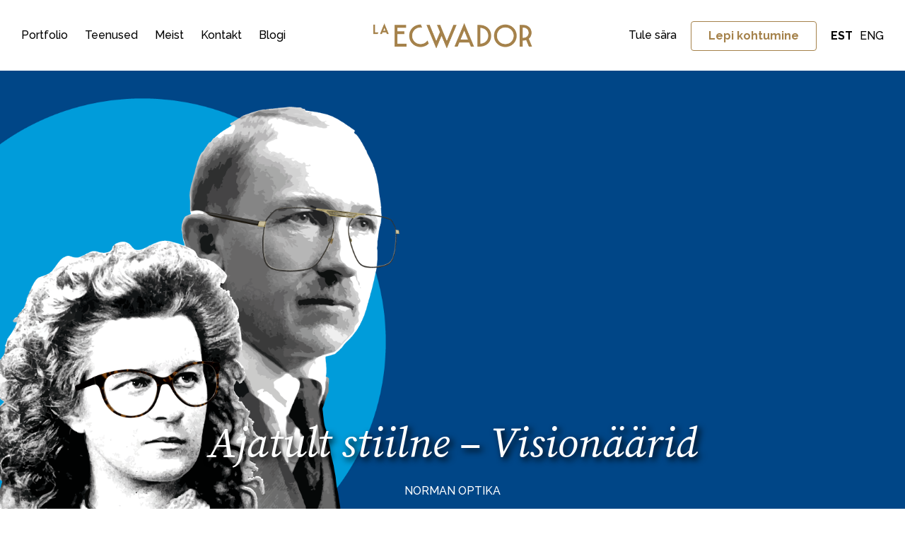

--- FILE ---
content_type: text/html; charset=UTF-8
request_url: https://laecwador.ee/projekt/ajatult-stiilne-visionaarid/
body_size: 9716
content:
<!DOCTYPE html>
<html lang="et" prefix="og: https://ogp.me/ns#">
<head>
  <meta name="viewport" content="width=device-width, initial-scale=1.0">
  <meta name="google-site-verification" content="P-dK7YHANDFoZyn2V_4UFVv_yYMPDGeINv3Z0BV0f6k" />
  <meta name="theme-color" content="#ffffff">
  <meta charset="utf-8">
  <!-- Start cookieyes banner --> 
  <script id="cookieyes" type="text/javascript" src="https://cdn-cookieyes.com/client_data/91df715638bf36ecb2e1c836/script.js"></script> 
  <!-- End cookieyes banner -->
  <script async src="https://www.googletagmanager.com/gtag/js?id=AW-1008746917"></script>

  <!-- Google Tag Manager -->
  <script>(function(w,d,s,l,i){w[l]=w[l]||[];w[l].push({'gtm.start': new Date().getTime(),event:'gtm.js'});var f=d.getElementsByTagName(s)[0], j=d.createElement(s),dl=l!='dataLayer'?'&l='+l:'';j.async=true;j.src= 'https://www.googletagmanager.com/gtm.js?id='+i+dl;f.parentNode.insertBefore(j,f); })(window,document,'script','dataLayer','GTM-TZKD2C77');</script>
  <!-- End Google Tag Manager -->

  	<style>img:is([sizes="auto" i], [sizes^="auto," i]) { contain-intrinsic-size: 3000px 1500px }</style>
	<link rel="alternate" hreflang="et" href="https://laecwador.ee/projekt/ajatult-stiilne-visionaarid/" />
<link rel="alternate" hreflang="x-default" href="https://laecwador.ee/projekt/ajatult-stiilne-visionaarid/" />

<!-- Search Engine Optimization by Rank Math - https://rankmath.com/ -->
<title>Ajatult stiilne - Visionäärid - La Ecwador</title>
<meta name="description" content="Ülesanne: Brändi imago tõstmise kampaania"/>
<meta name="robots" content="index, follow, max-snippet:-1, max-video-preview:-1, max-image-preview:large"/>
<link rel="canonical" href="https://laecwador.ee/projekt/ajatult-stiilne-visionaarid/" />
<meta property="og:locale" content="et_EE" />
<meta property="og:type" content="article" />
<meta property="og:title" content="Ajatult stiilne - Visionäärid - La Ecwador" />
<meta property="og:description" content="Ülesanne: Brändi imago tõstmise kampaania" />
<meta property="og:url" content="https://laecwador.ee/projekt/ajatult-stiilne-visionaarid/" />
<meta property="og:site_name" content="La Ecwador" />
<meta property="og:updated_time" content="2023-02-16T13:51:41+02:00" />
<meta property="og:image" content="https://laecwador.ee/wp-content/uploads/2022/03/NormanOptika_veeb_3840x2160px_pais-1400x788.png" />
<meta property="og:image:secure_url" content="https://laecwador.ee/wp-content/uploads/2022/03/NormanOptika_veeb_3840x2160px_pais-1400x788.png" />
<meta property="og:image:width" content="1400" />
<meta property="og:image:height" content="788" />
<meta property="og:image:alt" content="ajatult stiilne" />
<meta property="og:image:type" content="image/png" />
<meta name="twitter:card" content="summary_large_image" />
<meta name="twitter:title" content="Ajatult stiilne - Visionäärid - La Ecwador" />
<meta name="twitter:description" content="Ülesanne: Brändi imago tõstmise kampaania" />
<meta name="twitter:image" content="https://laecwador.ee/wp-content/uploads/2022/03/NormanOptika_veeb_3840x2160px_pais-1400x788.png" />
<!-- /Rank Math WordPress SEO plugin -->

<link rel='dns-prefetch' href='//www.googletagmanager.com' />
<link rel='dns-prefetch' href='//fonts.googleapis.com' />
<link rel='stylesheet' id='wp-block-library-css' href='https://laecwador.ee/wp-includes/css/dist/block-library/style.min.css?ver=6.8.3'  media='all' />
<style id='classic-theme-styles-inline-css' type='text/css'>
/*! This file is auto-generated */
.wp-block-button__link{color:#fff;background-color:#32373c;border-radius:9999px;box-shadow:none;text-decoration:none;padding:calc(.667em + 2px) calc(1.333em + 2px);font-size:1.125em}.wp-block-file__button{background:#32373c;color:#fff;text-decoration:none}
</style>
<style id='global-styles-inline-css' type='text/css'>
:root{--wp--preset--aspect-ratio--square: 1;--wp--preset--aspect-ratio--4-3: 4/3;--wp--preset--aspect-ratio--3-4: 3/4;--wp--preset--aspect-ratio--3-2: 3/2;--wp--preset--aspect-ratio--2-3: 2/3;--wp--preset--aspect-ratio--16-9: 16/9;--wp--preset--aspect-ratio--9-16: 9/16;--wp--preset--color--black: #000000;--wp--preset--color--cyan-bluish-gray: #abb8c3;--wp--preset--color--white: #ffffff;--wp--preset--color--pale-pink: #f78da7;--wp--preset--color--vivid-red: #cf2e2e;--wp--preset--color--luminous-vivid-orange: #ff6900;--wp--preset--color--luminous-vivid-amber: #fcb900;--wp--preset--color--light-green-cyan: #7bdcb5;--wp--preset--color--vivid-green-cyan: #00d084;--wp--preset--color--pale-cyan-blue: #8ed1fc;--wp--preset--color--vivid-cyan-blue: #0693e3;--wp--preset--color--vivid-purple: #9b51e0;--wp--preset--gradient--vivid-cyan-blue-to-vivid-purple: linear-gradient(135deg,rgba(6,147,227,1) 0%,rgb(155,81,224) 100%);--wp--preset--gradient--light-green-cyan-to-vivid-green-cyan: linear-gradient(135deg,rgb(122,220,180) 0%,rgb(0,208,130) 100%);--wp--preset--gradient--luminous-vivid-amber-to-luminous-vivid-orange: linear-gradient(135deg,rgba(252,185,0,1) 0%,rgba(255,105,0,1) 100%);--wp--preset--gradient--luminous-vivid-orange-to-vivid-red: linear-gradient(135deg,rgba(255,105,0,1) 0%,rgb(207,46,46) 100%);--wp--preset--gradient--very-light-gray-to-cyan-bluish-gray: linear-gradient(135deg,rgb(238,238,238) 0%,rgb(169,184,195) 100%);--wp--preset--gradient--cool-to-warm-spectrum: linear-gradient(135deg,rgb(74,234,220) 0%,rgb(151,120,209) 20%,rgb(207,42,186) 40%,rgb(238,44,130) 60%,rgb(251,105,98) 80%,rgb(254,248,76) 100%);--wp--preset--gradient--blush-light-purple: linear-gradient(135deg,rgb(255,206,236) 0%,rgb(152,150,240) 100%);--wp--preset--gradient--blush-bordeaux: linear-gradient(135deg,rgb(254,205,165) 0%,rgb(254,45,45) 50%,rgb(107,0,62) 100%);--wp--preset--gradient--luminous-dusk: linear-gradient(135deg,rgb(255,203,112) 0%,rgb(199,81,192) 50%,rgb(65,88,208) 100%);--wp--preset--gradient--pale-ocean: linear-gradient(135deg,rgb(255,245,203) 0%,rgb(182,227,212) 50%,rgb(51,167,181) 100%);--wp--preset--gradient--electric-grass: linear-gradient(135deg,rgb(202,248,128) 0%,rgb(113,206,126) 100%);--wp--preset--gradient--midnight: linear-gradient(135deg,rgb(2,3,129) 0%,rgb(40,116,252) 100%);--wp--preset--font-size--small: 13px;--wp--preset--font-size--medium: 20px;--wp--preset--font-size--large: 36px;--wp--preset--font-size--x-large: 42px;--wp--preset--spacing--20: 0.44rem;--wp--preset--spacing--30: 0.67rem;--wp--preset--spacing--40: 1rem;--wp--preset--spacing--50: 1.5rem;--wp--preset--spacing--60: 2.25rem;--wp--preset--spacing--70: 3.38rem;--wp--preset--spacing--80: 5.06rem;--wp--preset--shadow--natural: 6px 6px 9px rgba(0, 0, 0, 0.2);--wp--preset--shadow--deep: 12px 12px 50px rgba(0, 0, 0, 0.4);--wp--preset--shadow--sharp: 6px 6px 0px rgba(0, 0, 0, 0.2);--wp--preset--shadow--outlined: 6px 6px 0px -3px rgba(255, 255, 255, 1), 6px 6px rgba(0, 0, 0, 1);--wp--preset--shadow--crisp: 6px 6px 0px rgba(0, 0, 0, 1);}:where(.is-layout-flex){gap: 0.5em;}:where(.is-layout-grid){gap: 0.5em;}body .is-layout-flex{display: flex;}.is-layout-flex{flex-wrap: wrap;align-items: center;}.is-layout-flex > :is(*, div){margin: 0;}body .is-layout-grid{display: grid;}.is-layout-grid > :is(*, div){margin: 0;}:where(.wp-block-columns.is-layout-flex){gap: 2em;}:where(.wp-block-columns.is-layout-grid){gap: 2em;}:where(.wp-block-post-template.is-layout-flex){gap: 1.25em;}:where(.wp-block-post-template.is-layout-grid){gap: 1.25em;}.has-black-color{color: var(--wp--preset--color--black) !important;}.has-cyan-bluish-gray-color{color: var(--wp--preset--color--cyan-bluish-gray) !important;}.has-white-color{color: var(--wp--preset--color--white) !important;}.has-pale-pink-color{color: var(--wp--preset--color--pale-pink) !important;}.has-vivid-red-color{color: var(--wp--preset--color--vivid-red) !important;}.has-luminous-vivid-orange-color{color: var(--wp--preset--color--luminous-vivid-orange) !important;}.has-luminous-vivid-amber-color{color: var(--wp--preset--color--luminous-vivid-amber) !important;}.has-light-green-cyan-color{color: var(--wp--preset--color--light-green-cyan) !important;}.has-vivid-green-cyan-color{color: var(--wp--preset--color--vivid-green-cyan) !important;}.has-pale-cyan-blue-color{color: var(--wp--preset--color--pale-cyan-blue) !important;}.has-vivid-cyan-blue-color{color: var(--wp--preset--color--vivid-cyan-blue) !important;}.has-vivid-purple-color{color: var(--wp--preset--color--vivid-purple) !important;}.has-black-background-color{background-color: var(--wp--preset--color--black) !important;}.has-cyan-bluish-gray-background-color{background-color: var(--wp--preset--color--cyan-bluish-gray) !important;}.has-white-background-color{background-color: var(--wp--preset--color--white) !important;}.has-pale-pink-background-color{background-color: var(--wp--preset--color--pale-pink) !important;}.has-vivid-red-background-color{background-color: var(--wp--preset--color--vivid-red) !important;}.has-luminous-vivid-orange-background-color{background-color: var(--wp--preset--color--luminous-vivid-orange) !important;}.has-luminous-vivid-amber-background-color{background-color: var(--wp--preset--color--luminous-vivid-amber) !important;}.has-light-green-cyan-background-color{background-color: var(--wp--preset--color--light-green-cyan) !important;}.has-vivid-green-cyan-background-color{background-color: var(--wp--preset--color--vivid-green-cyan) !important;}.has-pale-cyan-blue-background-color{background-color: var(--wp--preset--color--pale-cyan-blue) !important;}.has-vivid-cyan-blue-background-color{background-color: var(--wp--preset--color--vivid-cyan-blue) !important;}.has-vivid-purple-background-color{background-color: var(--wp--preset--color--vivid-purple) !important;}.has-black-border-color{border-color: var(--wp--preset--color--black) !important;}.has-cyan-bluish-gray-border-color{border-color: var(--wp--preset--color--cyan-bluish-gray) !important;}.has-white-border-color{border-color: var(--wp--preset--color--white) !important;}.has-pale-pink-border-color{border-color: var(--wp--preset--color--pale-pink) !important;}.has-vivid-red-border-color{border-color: var(--wp--preset--color--vivid-red) !important;}.has-luminous-vivid-orange-border-color{border-color: var(--wp--preset--color--luminous-vivid-orange) !important;}.has-luminous-vivid-amber-border-color{border-color: var(--wp--preset--color--luminous-vivid-amber) !important;}.has-light-green-cyan-border-color{border-color: var(--wp--preset--color--light-green-cyan) !important;}.has-vivid-green-cyan-border-color{border-color: var(--wp--preset--color--vivid-green-cyan) !important;}.has-pale-cyan-blue-border-color{border-color: var(--wp--preset--color--pale-cyan-blue) !important;}.has-vivid-cyan-blue-border-color{border-color: var(--wp--preset--color--vivid-cyan-blue) !important;}.has-vivid-purple-border-color{border-color: var(--wp--preset--color--vivid-purple) !important;}.has-vivid-cyan-blue-to-vivid-purple-gradient-background{background: var(--wp--preset--gradient--vivid-cyan-blue-to-vivid-purple) !important;}.has-light-green-cyan-to-vivid-green-cyan-gradient-background{background: var(--wp--preset--gradient--light-green-cyan-to-vivid-green-cyan) !important;}.has-luminous-vivid-amber-to-luminous-vivid-orange-gradient-background{background: var(--wp--preset--gradient--luminous-vivid-amber-to-luminous-vivid-orange) !important;}.has-luminous-vivid-orange-to-vivid-red-gradient-background{background: var(--wp--preset--gradient--luminous-vivid-orange-to-vivid-red) !important;}.has-very-light-gray-to-cyan-bluish-gray-gradient-background{background: var(--wp--preset--gradient--very-light-gray-to-cyan-bluish-gray) !important;}.has-cool-to-warm-spectrum-gradient-background{background: var(--wp--preset--gradient--cool-to-warm-spectrum) !important;}.has-blush-light-purple-gradient-background{background: var(--wp--preset--gradient--blush-light-purple) !important;}.has-blush-bordeaux-gradient-background{background: var(--wp--preset--gradient--blush-bordeaux) !important;}.has-luminous-dusk-gradient-background{background: var(--wp--preset--gradient--luminous-dusk) !important;}.has-pale-ocean-gradient-background{background: var(--wp--preset--gradient--pale-ocean) !important;}.has-electric-grass-gradient-background{background: var(--wp--preset--gradient--electric-grass) !important;}.has-midnight-gradient-background{background: var(--wp--preset--gradient--midnight) !important;}.has-small-font-size{font-size: var(--wp--preset--font-size--small) !important;}.has-medium-font-size{font-size: var(--wp--preset--font-size--medium) !important;}.has-large-font-size{font-size: var(--wp--preset--font-size--large) !important;}.has-x-large-font-size{font-size: var(--wp--preset--font-size--x-large) !important;}
:where(.wp-block-post-template.is-layout-flex){gap: 1.25em;}:where(.wp-block-post-template.is-layout-grid){gap: 1.25em;}
:where(.wp-block-columns.is-layout-flex){gap: 2em;}:where(.wp-block-columns.is-layout-grid){gap: 2em;}
:root :where(.wp-block-pullquote){font-size: 1.5em;line-height: 1.6;}
</style>
<link rel='stylesheet' id='contact-form-7-css' href='https://laecwador.ee/wp-content/plugins/contact-form-7/includes/css/styles.css?ver=6.1.3'  media='all' />
<link rel='stylesheet' id='wpml-legacy-horizontal-list-0-css' href='https://laecwador.ee/wp-content/plugins/sitepress-multilingual-cms/templates/language-switchers/legacy-list-horizontal/style.min.css?ver=1'  media='all' />
<link rel='stylesheet' id='style-css' href='https://laecwador.ee/wp-content/themes/laecwador/style.css?ver=6.8.3'  media='all' />
<link rel='stylesheet' id='source-serif-pro-css' href='https://fonts.googleapis.com/css2?family=Source+Serif+Pro%3Aital%2Cwght%400%2C400%3B0%2C600%3B0%2C700%3B1%2C400%3B1%2C600%3B1%2C700&#038;display=swap&#038;ver=6.8.3'  media='all' />
<link rel='stylesheet' id='raleway-css' href='https://fonts.googleapis.com/css2?family=Raleway%3Aital%2Cwght%400%2C100%3B0%2C500%3B0%2C700%3B1%2C100%3B1%2C500%3B1%2C700&#038;display=swap&#038;ver=6.8.3'  media='all' />
<link rel='stylesheet' id='owl-css' href='https://laecwador.ee/wp-content/themes/laecwador/owl-slider/owl.carousel.min.css?ver=6.8.3'  media='all' />
<link rel='stylesheet' id='lightgallery-css' href='https://laecwador.ee/wp-content/themes/laecwador/lightGallery/css/lightgallery.css?ver=6.8.3'  media='all' />
<script type="text/javascript" id="wpml-cookie-js-extra">
/* <![CDATA[ */
var wpml_cookies = {"wp-wpml_current_language":{"value":"et","expires":1,"path":"\/"}};
var wpml_cookies = {"wp-wpml_current_language":{"value":"et","expires":1,"path":"\/"}};
/* ]]> */
</script>
<script  src="https://laecwador.ee/wp-content/plugins/sitepress-multilingual-cms/res/js/cookies/language-cookie.js?ver=484900" id="wpml-cookie-js" defer="defer" data-wp-strategy="defer"></script>
<script  src="https://laecwador.ee/wp-includes/js/jquery/jquery.min.js?ver=3.7.1" id="jquery-core-js"></script>
<script  src="https://laecwador.ee/wp-includes/js/jquery/jquery-migrate.min.js?ver=3.4.1" id="jquery-migrate-js"></script>
<script  src="https://laecwador.ee/wp-content/themes/laecwador/owl-slider/owl.carousel.min.js?ver=6.8.3" id="owl-js"></script>
<script type="text/javascript" id="my_loadmore-js-extra">
/* <![CDATA[ */
var misha_loadmore_params = {"ajaxurl":"https:\/\/laecwador.ee\/wp-admin\/admin-ajax.php","posts":"{\"page\":0,\"post_type\":\"work\",\"error\":\"\",\"m\":\"\",\"p\":7963,\"post_parent\":\"\",\"subpost\":\"\",\"subpost_id\":\"\",\"attachment\":\"\",\"attachment_id\":0,\"pagename\":\"\",\"page_id\":\"\",\"second\":\"\",\"minute\":\"\",\"hour\":\"\",\"day\":0,\"monthnum\":0,\"year\":0,\"w\":0,\"category_name\":\"\",\"tag\":\"\",\"cat\":\"\",\"tag_id\":\"\",\"author\":\"\",\"author_name\":\"\",\"feed\":\"\",\"tb\":\"\",\"paged\":0,\"meta_key\":\"\",\"meta_value\":\"\",\"preview\":\"\",\"s\":\"\",\"sentence\":\"\",\"title\":\"\",\"fields\":\"all\",\"menu_order\":\"\",\"embed\":\"\",\"category__in\":[],\"category__not_in\":[],\"category__and\":[],\"post__in\":[],\"post__not_in\":[],\"post_name__in\":[],\"tag__in\":[],\"tag__not_in\":[],\"tag__and\":[],\"tag_slug__in\":[],\"tag_slug__and\":[],\"post_parent__in\":[],\"post_parent__not_in\":[],\"author__in\":[],\"author__not_in\":[],\"search_columns\":[],\"name\":\"ajatult-stiilne-visionaarid\",\"ignore_sticky_posts\":false,\"suppress_filters\":false,\"cache_results\":true,\"update_post_term_cache\":true,\"update_menu_item_cache\":false,\"lazy_load_term_meta\":true,\"update_post_meta_cache\":true,\"posts_per_page\":9,\"nopaging\":false,\"comments_per_page\":\"50\",\"no_found_rows\":false,\"order\":\"DESC\",\"work\":\"ajatult-stiilne-visionaarid\"}","current_page":"1","max_page":"0","loading":"Laen...","more":"Lae juurde"};
/* ]]> */
</script>
<script  src="https://laecwador.ee/wp-content/themes/laecwador/js/myloadmore.js?ver=6.8.3" id="my_loadmore-js"></script>

<!-- Google tag (gtag.js) snippet added by Site Kit -->
<!-- Google Analytics snippet added by Site Kit -->
<script  src="https://www.googletagmanager.com/gtag/js?id=GT-NSLFQZ3" id="google_gtagjs-js" async></script>
<script  id="google_gtagjs-js-after">
/* <![CDATA[ */
window.dataLayer = window.dataLayer || [];function gtag(){dataLayer.push(arguments);}
gtag("set","linker",{"domains":["laecwador.ee"]});
gtag("js", new Date());
gtag("set", "developer_id.dZTNiMT", true);
gtag("config", "GT-NSLFQZ3");
/* ]]> */
</script>
<link rel="https://api.w.org/" href="https://laecwador.ee/wp-json/" /><link rel='shortlink' href='https://laecwador.ee/?p=7963' />
<link rel="alternate" title="oEmbed (JSON)" type="application/json+oembed" href="https://laecwador.ee/wp-json/oembed/1.0/embed?url=https%3A%2F%2Flaecwador.ee%2Fprojekt%2Fajatult-stiilne-visionaarid%2F" />
<link rel="alternate" title="oEmbed (XML)" type="text/xml+oembed" href="https://laecwador.ee/wp-json/oembed/1.0/embed?url=https%3A%2F%2Flaecwador.ee%2Fprojekt%2Fajatult-stiilne-visionaarid%2F&#038;format=xml" />
<meta name="generator" content="WPML ver:4.8.4 stt:1,15;" />
<meta name="generator" content="Site Kit by Google 1.165.0" /><link rel="icon" href="https://laecwador.ee/wp-content/uploads/2020/11/favicon.png" sizes="32x32" />
<link rel="icon" href="https://laecwador.ee/wp-content/uploads/2020/11/favicon.png" sizes="192x192" />
<link rel="apple-touch-icon" href="https://laecwador.ee/wp-content/uploads/2020/11/favicon.png" />
<meta name="msapplication-TileImage" content="https://laecwador.ee/wp-content/uploads/2020/11/favicon.png" />
</head>

<body class="wp-singular work-template-default single single-work postid-7963 wp-theme-laecwador">

<!-- Google Tag Manager (noscript) -->
<noscript><iframe src="https://www.googletagmanager.com/ns.html?id=GTM-TZKD2C77" height="0" width="0" style="display:none;visibility:hidden"></iframe></noscript>
<!-- End Google Tag Manager (noscript) -->

<div class="page-header">
  <div class="wrap">
    <div class="page-menu"><ul id="menu-menuu" class="menu"><li id="menu-item-225" class="menu-item menu-item-type-post_type_archive menu-item-object-work menu-item-225"><a href="https://laecwador.ee/projekt/">Portfolio</a></li>
<li id="menu-item-343" class="menu-item menu-item-type-post_type menu-item-object-team menu-item-343"><a href="https://laecwador.ee/team/creative/">Teenused</a></li>
<li id="menu-item-26" class="menu-item menu-item-type-post_type menu-item-object-page menu-item-26"><a href="https://laecwador.ee/meist/">Meist</a></li>
<li id="menu-item-25" class="menu-item menu-item-type-post_type menu-item-object-page menu-item-25"><a href="https://laecwador.ee/kontakt/">Kontakt</a></li>
<li id="menu-item-24" class="menu-item menu-item-type-post_type menu-item-object-page current_page_parent menu-item-24"><a href="https://laecwador.ee/blogi/">Blogi</a></li>
<li id="menu-item-9202" class="hide-desktop menu-item menu-item-type-post_type menu-item-object-page menu-item-9202"><a href="https://laecwador.ee/tule-s2ra/">Tule sära</a></li>
</ul></div>    <div class="page-logo">
      <a href="https://laecwador.ee/">La Ecwador</a>
    </div>
    <div class="header-right">
      <div class="page-lang">
        
<div class="wpml-ls-statics-shortcode_actions wpml-ls wpml-ls-legacy-list-horizontal">
	<ul role="menu"><li class="wpml-ls-slot-shortcode_actions wpml-ls-item wpml-ls-item-et wpml-ls-current-language wpml-ls-first-item wpml-ls-item-legacy-list-horizontal" role="none">
				<a href="https://laecwador.ee/projekt/ajatult-stiilne-visionaarid/" class="wpml-ls-link" role="menuitem" >
                    <span class="wpml-ls-native" role="menuitem">EST</span></a>
			</li><li class="wpml-ls-slot-shortcode_actions wpml-ls-item wpml-ls-item-en wpml-ls-last-item wpml-ls-item-legacy-list-horizontal" role="none">
				<a href="https://laecwador.ee/en/" class="wpml-ls-link" role="menuitem"  aria-label="Switch to ENG" title="Switch to ENG" >
                    <span class="wpml-ls-native" lang="en">ENG</span></a>
			</li></ul>
</div>
      </div>
              <div class="header-button">
          <a href="https://laecwador.ee/kontakt/?a=meet" class="button">Lepi kohtumine</a>
        </div>
                    <div class="header-phone">
          <a href="https://laecwador.ee/tule-s2ra/" class="header-phone-link">
            Tule sära          </a>
        </div>
          </div>

    <div class="mobile-menu-wrap">
      <button class="hamburger hamburger--squeeze" type="button">
        <span class="hamburger-box">
          <span class="hamburger-inner"></span>
        </span>
      </button>
      <div class="mobile-menu-overlay" style="display:none">
        <div class="m-header-bg"></div>
        <div class="mobile-m-wrap"><ul id="menu-menuu-1" class="menu"><li class="menu-item menu-item-type-post_type_archive menu-item-object-work menu-item-225"><a href="https://laecwador.ee/projekt/">Portfolio</a></li>
<li class="menu-item menu-item-type-post_type menu-item-object-team menu-item-343"><a href="https://laecwador.ee/team/creative/">Teenused</a></li>
<li class="menu-item menu-item-type-post_type menu-item-object-page menu-item-26"><a href="https://laecwador.ee/meist/">Meist</a></li>
<li class="menu-item menu-item-type-post_type menu-item-object-page menu-item-25"><a href="https://laecwador.ee/kontakt/">Kontakt</a></li>
<li class="menu-item menu-item-type-post_type menu-item-object-page current_page_parent menu-item-24"><a href="https://laecwador.ee/blogi/">Blogi</a></li>
<li class="hide-desktop menu-item menu-item-type-post_type menu-item-object-page menu-item-9202"><a href="https://laecwador.ee/tule-s2ra/">Tule sära</a></li>
</ul></div>        <div class="m-menu-contacts">

          <div class="mobile-menu-icon">
            <img src="https://laecwador.ee/wp-content/themes/laecwador/img/icon-gold.png" alt="La Ecwador">
          </div>
                      <p><a href="tel:+3726711030" class="mobile-phone-link">+ 372 6711030</a><br>
                                <a href="mailto:info@laecwador.ee" class="mobile-email-link">info@laecwador.ee</a></p>
          
          <div class="mobile-social-icons">

                          <div class="mobile-social-icon">
                <a href="https://www.facebook.com/LaEcwador" target="_blank">
                  <img src="https://laecwador.ee/wp-content/themes/laecwador/img/facebook.svg">
                </a>
              </div>
                                      <div class="mobile-social-icon">
                <a href="https://www.linkedin.com/company/agentuur-la-ecwador/" target="_blank">
                  <img src="https://laecwador.ee/wp-content/themes/laecwador/img/linkedin.svg">
                </a>
              </div>
                                      <div class="mobile-social-icon">
                <a href="https://www.instagram.com/laecwador/" target="_blank">
                  <img src="https://laecwador.ee/wp-content/themes/laecwador/img/instagram.svg">
                </a>
              </div>
                                      <div class="mobile-social-icon">
                <a href="https://vimeo.com/user19447749" target="_blank">
                  <img src="https://laecwador.ee/wp-content/themes/laecwador/img/vimeo.svg">
                </a>
              </div>
                                      <div class="mobile-social-icon">
                <a href="https://soundcloud.com/la-ecwador" target="_blank">
                  <img src="https://laecwador.ee/wp-content/themes/laecwador/img/soundcloud.svg">
                </a>
              </div>
            
          </div>

          
<div class="wpml-ls-statics-shortcode_actions wpml-ls wpml-ls-legacy-list-horizontal">
	<ul role="menu"><li class="wpml-ls-slot-shortcode_actions wpml-ls-item wpml-ls-item-et wpml-ls-current-language wpml-ls-first-item wpml-ls-item-legacy-list-horizontal" role="none">
				<a href="https://laecwador.ee/projekt/ajatult-stiilne-visionaarid/" class="wpml-ls-link" role="menuitem" >
                    <span class="wpml-ls-native" role="menuitem">EST</span></a>
			</li><li class="wpml-ls-slot-shortcode_actions wpml-ls-item wpml-ls-item-en wpml-ls-last-item wpml-ls-item-legacy-list-horizontal" role="none">
				<a href="https://laecwador.ee/en/" class="wpml-ls-link" role="menuitem"  aria-label="Switch to ENG" title="Switch to ENG" >
                    <span class="wpml-ls-native" lang="en">ENG</span></a>
			</li></ul>
</div>

        </div>
      </div>
    </div>

    <div style="clear:both"></div>
  </div>
</div>

<div class="hero-banner" style="background-image: url(https://laecwador.ee/wp-content/uploads/2022/03/NormanOptika_veeb_3840x2160px_pais-1920x1080.png)">
  <div class="hero-banner-content">
    <h1 class="hero-banner-title">Ajatult stiilne &#8211; Visionäärid</h1>
    <p class="client">Norman Optika</p>
  </div>
  <div class="banner-icon">
    <img src="https://laecwador.ee/wp-content/themes/laecwador/img/laecwador-icon.svg" class="banner-icon-img" alt="La Ecwador">
  </div>
</div>

<div class="content">

  <div class="work-categories">

    <div class="work-categories-title">
      Meie roll    </div>
    <div class="work-categories-items">
      Kampaaniad    </div>

  </div>

  <div class="work-content">
    <div class="work-narrow-content">
      <h2 style="text-align: left;"><span style="color: #a5824b;">Klient: Norman-Optika</span></h2>
<p style="text-align: left;"><strong>Ülesanne: </strong>Brändi imago tõstmise kampaania</p>
<p>&nbsp;</p>
<p style="text-align: left;"><strong>Taust ja lahendus:</strong></p>
<p class="p1" style="text-align: left;">Eesti üks staažikamaid pereettevõtteid, prillipood Norman-Optika, soovis talvist kampaaniat, mis eristuks üleüldisest optikapoodide hinnaalanduste kakofooniast. Kuna tänavusse aastasse langes nii Norman-Optika kui ka taasiseseisvunud Eesti ühe tugisamba, Eesti krooni 30. juubel, otsustasime kaks tähtsat suunda ühendada. Leidsime ühise lähtepunkti, millest sündis kampaania “Visionäärid”.</p>
<p class="p1" style="text-align: left;">Kampaania “Visionäärid” keskmes on Eesti kultuuriloo ja teaduse edendajad, kes on panustanud oma hinge ja südame rahvusliku kultuuriloo arengusse. Ühtlasi vaatame tagasi Eesti rahapoliitika ja krooni ajalukku. “Visionäärid” on suur austusavaldus taasiseseisvunud Eesti algusaastate ühele suurimale majanduseedendaja ja iseseisvuse tugisambale – Eesti kroonile ja selle 30. juubelile.</p>
<p class="p1" style="text-align: left;">Seoses juubelitega kasutasime köitvas lahenduses eestlaste käest enim läbi käinud ja armastatud figuure – nimelt Eesti kroone kaunistanud kultuurivaldkonna kustumatuid pärleid Lydia Koidulat ja A. H. Tammsaaret ning seda tänapäevases võtmes &#8211; sedapuhku joondub välja n.ö vana ja uue kokkutulek.</p>
<p>&nbsp;</p>
<p style="text-align: left;"><img fetchpriority="high" decoding="async" class="aligncenter size-full wp-image-7972" src="https://laecwador.ee/wp-content/uploads/2022/03/NormanOptika_veeb_3840x1804px.png" alt="" width="3840" height="1804" srcset="https://laecwador.ee/wp-content/uploads/2022/03/NormanOptika_veeb_3840x1804px.png 3840w, https://laecwador.ee/wp-content/uploads/2022/03/NormanOptika_veeb_3840x1804px-600x282.png 600w, https://laecwador.ee/wp-content/uploads/2022/03/NormanOptika_veeb_3840x1804px-1400x658.png 1400w, https://laecwador.ee/wp-content/uploads/2022/03/NormanOptika_veeb_3840x1804px-768x361.png 768w, https://laecwador.ee/wp-content/uploads/2022/03/NormanOptika_veeb_3840x1804px-1536x722.png 1536w, https://laecwador.ee/wp-content/uploads/2022/03/NormanOptika_veeb_3840x1804px-2048x962.png 2048w, https://laecwador.ee/wp-content/uploads/2022/03/NormanOptika_veeb_3840x1804px-1920x902.png 1920w" sizes="(max-width: 3840px) 100vw, 3840px" /></p>
<p style="text-align: left;"><img decoding="async" class="aligncenter size-full wp-image-7970" src="https://laecwador.ee/wp-content/uploads/2022/03/NormanOptika_veeb_3840x1804px_2.png" alt="" width="3840" height="1804" srcset="https://laecwador.ee/wp-content/uploads/2022/03/NormanOptika_veeb_3840x1804px_2.png 3840w, https://laecwador.ee/wp-content/uploads/2022/03/NormanOptika_veeb_3840x1804px_2-600x282.png 600w, https://laecwador.ee/wp-content/uploads/2022/03/NormanOptika_veeb_3840x1804px_2-1400x658.png 1400w, https://laecwador.ee/wp-content/uploads/2022/03/NormanOptika_veeb_3840x1804px_2-768x361.png 768w, https://laecwador.ee/wp-content/uploads/2022/03/NormanOptika_veeb_3840x1804px_2-1536x722.png 1536w, https://laecwador.ee/wp-content/uploads/2022/03/NormanOptika_veeb_3840x1804px_2-2048x962.png 2048w, https://laecwador.ee/wp-content/uploads/2022/03/NormanOptika_veeb_3840x1804px_2-1920x902.png 1920w" sizes="(max-width: 3840px) 100vw, 3840px" /></p>
<div style="width: 3840px;" class="wp-video"><!--[if lt IE 9]><script>document.createElement('video');</script><![endif]-->
<video class="wp-video-shortcode" id="video-7963-1" width="3840" height="1804" loop autoplay preload="metadata" controls="controls"><source type="video/mp4" src="https://laecwador.ee/wp-content/uploads/2022/03/NormanOptika_veeb_3840x1804.mp4?_=1" /><a href="https://laecwador.ee/wp-content/uploads/2022/03/NormanOptika_veeb_3840x1804.mp4">https://laecwador.ee/wp-content/uploads/2022/03/NormanOptika_veeb_3840x1804.mp4</a></video></div>
<p style="text-align: left;"><img decoding="async" class="aligncenter size-full wp-image-7966" src="https://laecwador.ee/wp-content/uploads/2022/03/NormanOptika_veeb_1900x1444px_2.png" alt="" width="1900" height="1444" srcset="https://laecwador.ee/wp-content/uploads/2022/03/NormanOptika_veeb_1900x1444px_2.png 1900w, https://laecwador.ee/wp-content/uploads/2022/03/NormanOptika_veeb_1900x1444px_2-600x456.png 600w, https://laecwador.ee/wp-content/uploads/2022/03/NormanOptika_veeb_1900x1444px_2-1400x1064.png 1400w, https://laecwador.ee/wp-content/uploads/2022/03/NormanOptika_veeb_1900x1444px_2-768x584.png 768w, https://laecwador.ee/wp-content/uploads/2022/03/NormanOptika_veeb_1900x1444px_2-1536x1167.png 1536w" sizes="(max-width: 1900px) 100vw, 1900px" /></p>
<p><img decoding="async" class="aligncenter size-full wp-image-7964 alignleft" src="https://laecwador.ee/wp-content/uploads/2022/03/NormanOptika_veeb_1900x1444px_1.png" alt="" width="1900" height="1444" srcset="https://laecwador.ee/wp-content/uploads/2022/03/NormanOptika_veeb_1900x1444px_1.png 1900w, https://laecwador.ee/wp-content/uploads/2022/03/NormanOptika_veeb_1900x1444px_1-600x456.png 600w, https://laecwador.ee/wp-content/uploads/2022/03/NormanOptika_veeb_1900x1444px_1-1400x1064.png 1400w, https://laecwador.ee/wp-content/uploads/2022/03/NormanOptika_veeb_1900x1444px_1-768x584.png 768w, https://laecwador.ee/wp-content/uploads/2022/03/NormanOptika_veeb_1900x1444px_1-1536x1167.png 1536w" sizes="(max-width: 1900px) 100vw, 1900px" /></p>
    </div>
  </div>

  
  
  
  
  
  <div class="post-pager">
    <div class="wrap">
      <div class="prev-link">
        <a href="https://laecwador.ee/projekt/kaisa-otsib-tood-ehk-tagurpidi-toointervjuu/" rel="next">← Eelmine projekt</a>      </div>
      <div class="next-link">
        <a href="https://laecwador.ee/projekt/kingitud-elu-tops/" rel="prev">Järgmine projekt →</a>      </div>
    </div>
  </div>

</div>


<div class="page-footer">
  <div class="wrap">
    <div class="footer-columns">
      <div class="footer-column footer-column-1">
        <div class="footer-column-content footer-column-content-1">
          <div class="footer-social-icons">

                          <div class="footer-social-icon">
                <a href="https://www.facebook.com/LaEcwador" target="_blank">
                  <img src="https://laecwador.ee/wp-content/themes/laecwador/img/facebook.svg">
                </a>
              </div>
                                      <div class="footer-social-icon">
                <a href="https://www.linkedin.com/company/agentuur-la-ecwador/" target="_blank">
                  <img src="https://laecwador.ee/wp-content/themes/laecwador/img/linkedin.svg">
                </a>
              </div>
                                      <div class="footer-social-icon">
                <a href="https://www.instagram.com/laecwador/" target="_blank">
                  <img src="https://laecwador.ee/wp-content/themes/laecwador/img/instagram.svg">
                </a>
              </div>
                                      <div class="footer-social-icon">
                <a href="https://vimeo.com/user19447749" target="_blank">
                  <img src="https://laecwador.ee/wp-content/themes/laecwador/img/vimeo.svg">
                </a>
              </div>
                                      <div class="footer-social-icon">
                <a href="https://soundcloud.com/la-ecwador" target="_blank">
                  <img src="https://laecwador.ee/wp-content/themes/laecwador/img/soundcloud.svg">
                </a>
              </div>
            
                          <div class="footer-social-icon footer-social-icon-tiktok">
                <a href="https://www.tiktok.com/@laecwador" target="_blank">
                  <img src="https://laecwador.ee/wp-content/themes/laecwador/img/tiktok.svg">
                </a>
              </div>
            
          </div>
                      <div class="newsletter-link">
              <a href="https://laecwador.ee/liitu-uudiskirjaga/">
                <img src="https://laecwador.ee/wp-content/themes/laecwador/img/icon-newsletter.svg">Liitu uudiskirjaga <span class="newsletter-arrow">&nbsp; ⟶</span>
              </a>
            </div>
                  </div>
      </div>
      <div class="footer-column footer-column-2">
        <div class="footer-column-content footer-column-content-2">
          <img src="https://laecwador.ee/wp-content/themes/laecwador/img/LaEcwador_logo_tais_kuldne_valge.png" alt="La Ecwador">
        </div>
      </div>
      <div class="footer-column footer-column-3">
        <div class="footer-column-content footer-column-content-3">
                      <p><a href="tel:+3726711030" class="mobile-phone-link hover-white">+ 372 6711030</a></p>
                                <p><a href="mailto:info@laecwador.ee" class="mobile-email-link hover-white">info@laecwador.ee</a></p>
                                <p class="privacy-policy-link"><a href="https://laecwador.ee/privaatsuspoliitika/" class="mobile-email-link hover-white">Privaatsuspoliitika</a></p>
                  </div>
      </div>
      <div style="clear:both"></div>
    </div>
    <div class="footer-bottom">
      <div class="footer-bottom-1">
        <strong>Asume</strong> Merivälja tee 40, Tallinn 11911      </div>
      <div class="footer-bottom-2">
        Reklaamiagentuur La Ecwador &copy; 2025      </div>
      <div class="mobile-footer-lang">
        
<div class="wpml-ls-statics-shortcode_actions wpml-ls wpml-ls-legacy-list-horizontal">
	<ul role="menu"><li class="wpml-ls-slot-shortcode_actions wpml-ls-item wpml-ls-item-et wpml-ls-current-language wpml-ls-first-item wpml-ls-item-legacy-list-horizontal" role="none">
				<a href="https://laecwador.ee/projekt/ajatult-stiilne-visionaarid/" class="wpml-ls-link" role="menuitem" >
                    <span class="wpml-ls-native" role="menuitem">EST</span></a>
			</li><li class="wpml-ls-slot-shortcode_actions wpml-ls-item wpml-ls-item-en wpml-ls-last-item wpml-ls-item-legacy-list-horizontal" role="none">
				<a href="https://laecwador.ee/en/" class="wpml-ls-link" role="menuitem"  aria-label="Switch to ENG" title="Switch to ENG" >
                    <span class="wpml-ls-native" lang="en">ENG</span></a>
			</li></ul>
</div>
      </div>
      <div style="clear:both"></div>
    </div>
  </div>
</div>

<script>

  jQuery(document).ready( function($){

    // Mobile menu
    $(".hamburger").click(function(){
      $(".hamburger").toggleClass("is-active");
      $(".mobile-menu-overlay").toggle();
      $("body").toggleClass("no-scroll");
      $(".page-logo").toggleClass("white-logo");
    });
    $(".cta-btn").click(function(event){
      event.preventDefault();
      $(".hamburger").removeClass("is-active");
      $(".mobile-menu-overlay").css("display", "none");
      $("body").removeClass("no-scroll");
      $(".page-logo").removeClass("white-logo");
    });

    // Add header class when scrolling down
    $(window).scroll(function() {
        var scroll = $(window).scrollTop();
        if (scroll >= 1) {
            $(".page-header").addClass("sticky-header");
        } else {
            $(".page-header").removeClass("sticky-header");
        }
    });

    // Gallery
    $('.custom-gallery').lightGallery({
      thumbnail:false,
      counter:false,
      subHtmlSelectorRelative: true,
      download: false
    });

  });

</script>


<script type="speculationrules">
{"prefetch":[{"source":"document","where":{"and":[{"href_matches":"\/*"},{"not":{"href_matches":["\/wp-*.php","\/wp-admin\/*","\/wp-content\/uploads\/*","\/wp-content\/*","\/wp-content\/plugins\/*","\/wp-content\/themes\/laecwador\/*","\/*\\?(.+)"]}},{"not":{"selector_matches":"a[rel~=\"nofollow\"]"}},{"not":{"selector_matches":".no-prefetch, .no-prefetch a"}}]},"eagerness":"conservative"}]}
</script>
<link rel='stylesheet' id='mediaelement-css' href='https://laecwador.ee/wp-includes/js/mediaelement/mediaelementplayer-legacy.min.css?ver=4.2.17'  media='all' />
<link rel='stylesheet' id='wp-mediaelement-css' href='https://laecwador.ee/wp-includes/js/mediaelement/wp-mediaelement.min.css?ver=6.8.3'  media='all' />
<script  src="https://laecwador.ee/wp-includes/js/dist/hooks.min.js?ver=4d63a3d491d11ffd8ac6" id="wp-hooks-js"></script>
<script  src="https://laecwador.ee/wp-includes/js/dist/i18n.min.js?ver=5e580eb46a90c2b997e6" id="wp-i18n-js"></script>
<script  id="wp-i18n-js-after">
/* <![CDATA[ */
wp.i18n.setLocaleData( { 'text direction\u0004ltr': [ 'ltr' ] } );
/* ]]> */
</script>
<script  src="https://laecwador.ee/wp-content/plugins/contact-form-7/includes/swv/js/index.js?ver=6.1.3" id="swv-js"></script>
<script  id="contact-form-7-js-before">
/* <![CDATA[ */
var wpcf7 = {
    "api": {
        "root": "https:\/\/laecwador.ee\/wp-json\/",
        "namespace": "contact-form-7\/v1"
    }
};
/* ]]> */
</script>
<script  src="https://laecwador.ee/wp-content/plugins/contact-form-7/includes/js/index.js?ver=6.1.3" id="contact-form-7-js"></script>
<script  src="https://laecwador.ee/wp-content/themes/laecwador/lightGallery/js/lightgallery.min.js?ver=6.8.3" id="lightgallery-js"></script>
<script  src="https://laecwador.ee/wp-content/themes/laecwador/lightGallery/js/lg-thumbnail.min.js?ver=6.8.3" id="lg-thumbnail-js"></script>
<script  src="https://laecwador.ee/wp-content/themes/laecwador/lightGallery/js/lg-fullscreen.min.js?ver=6.8.3" id="lg-fullscreen-js"></script>
<script  src="https://laecwador.ee/wp-content/themes/laecwador/lightGallery/js/lg-video.js?ver=6.8.3" id="lg-video-js"></script>
<script  src="https://laecwador.ee/wp-content/themes/laecwador/lightGallery/js/lg-autoplay.js?ver=6.8.3" id="lg-autoplay-js"></script>
<script  src="https://www.google.com/recaptcha/api.js?render=6LccerkUAAAAAIhYhrrxhunhhH4MCaKXq33Ldcbz&amp;ver=3.0" id="google-recaptcha-js"></script>
<script  src="https://laecwador.ee/wp-includes/js/dist/vendor/wp-polyfill.min.js?ver=3.15.0" id="wp-polyfill-js"></script>
<script  id="wpcf7-recaptcha-js-before">
/* <![CDATA[ */
var wpcf7_recaptcha = {
    "sitekey": "6LccerkUAAAAAIhYhrrxhunhhH4MCaKXq33Ldcbz",
    "actions": {
        "homepage": "homepage",
        "contactform": "contactform"
    }
};
/* ]]> */
</script>
<script  src="https://laecwador.ee/wp-content/plugins/contact-form-7/modules/recaptcha/index.js?ver=6.1.3" id="wpcf7-recaptcha-js"></script>
<script  id="mediaelement-core-js-before">
/* <![CDATA[ */
var mejsL10n = {"language":"et","strings":{"mejs.download-file":"Laadi alla","mejs.install-flash":"Sinu veebilehitsejal ei ole Flashi m\u00e4ngija kas paigaldatud v\u00f5i sisse l\u00fclitatud. Palun l\u00fclita vastav plugin sisse v\u00f5i laadi selle uusim versioon alla aadressilt https:\/\/get.adobe.com\/flashplayer\/","mejs.fullscreen":"\u00dcleekraanire\u017eiim","mejs.play":"Esita","mejs.pause":"Paus","mejs.time-slider":"Ajaliugur","mejs.time-help-text":"Vasak\/parem nooleklahv liiguvad edasi sekundi kaupa, \u00fcles\/alla klahvid k\u00fcmne sekundi jagu.","mejs.live-broadcast":"Otse\u00fclekanne","mejs.volume-help-text":"Helitugevuse suurendamiseks v\u00f5i v\u00e4hendamiseks kasuta nooleklahve \u00fcles\/alla.","mejs.unmute":"T\u00fchista vaigistus","mejs.mute":"Tumm","mejs.volume-slider":"Helinivoo liugur","mejs.video-player":"Videoesitaja","mejs.audio-player":"Audioesitaja","mejs.captions-subtitles":"Pealdised\/Tiitrid","mejs.captions-chapters":"Peat\u00fckid","mejs.none":"Puudub","mejs.afrikaans":"Afrikaansi","mejs.albanian":"Albaania","mejs.arabic":"Araabia","mejs.belarusian":"Valgevene","mejs.bulgarian":"Bulgaaria","mejs.catalan":"Katalaani","mejs.chinese":"Hiina","mejs.chinese-simplified":"Hiina (lihtsustatud)","mejs.chinese-traditional":"Hiina (traditsiooniline)","mejs.croatian":"Horvaadi","mejs.czech":"T\u0161ehhi","mejs.danish":"Taani","mejs.dutch":"Hollandi","mejs.english":"Inglise","mejs.estonian":"Eesti","mejs.filipino":"Filipiini","mejs.finnish":"Soome","mejs.french":"Prantsuse","mejs.galician":"Galeego","mejs.german":"Saksa","mejs.greek":"Kreeka","mejs.haitian-creole":"Haiiti kreooli","mejs.hebrew":"Heebrea","mejs.hindi":"Hindi","mejs.hungarian":"Ungari","mejs.icelandic":"Islandi","mejs.indonesian":"Indoneesia","mejs.irish":"Iiri","mejs.italian":"Itaalia","mejs.japanese":"Jaapani","mejs.korean":"Korea","mejs.latvian":"L\u00e4ti","mejs.lithuanian":"Leedu","mejs.macedonian":"Makedoonia","mejs.malay":"Malai","mejs.maltese":"Malta","mejs.norwegian":"Norra","mejs.persian":"P\u00e4rsia","mejs.polish":"Poola","mejs.portuguese":"Portugali","mejs.romanian":"Rumeenia","mejs.russian":"Vene","mejs.serbian":"Serbia","mejs.slovak":"Slovaki","mejs.slovenian":"Sloveeni","mejs.spanish":"Hispaania","mejs.swahili":"Suahiili","mejs.swedish":"Rootsi","mejs.tagalog":"Tagalogi","mejs.thai":"Tai","mejs.turkish":"T\u00fcrgi","mejs.ukrainian":"Ukraina","mejs.vietnamese":"Vietnami","mejs.welsh":"Uelsi","mejs.yiddish":"Jidi\u0161i (juudi)"}};
/* ]]> */
</script>
<script  src="https://laecwador.ee/wp-includes/js/mediaelement/mediaelement-and-player.min.js?ver=4.2.17" id="mediaelement-core-js"></script>
<script  src="https://laecwador.ee/wp-includes/js/mediaelement/mediaelement-migrate.min.js?ver=6.8.3" id="mediaelement-migrate-js"></script>
<script type="text/javascript" id="mediaelement-js-extra">
/* <![CDATA[ */
var _wpmejsSettings = {"pluginPath":"\/wp-includes\/js\/mediaelement\/","classPrefix":"mejs-","stretching":"responsive","audioShortcodeLibrary":"mediaelement","videoShortcodeLibrary":"mediaelement"};
/* ]]> */
</script>
<script  src="https://laecwador.ee/wp-includes/js/mediaelement/wp-mediaelement.min.js?ver=6.8.3" id="wp-mediaelement-js"></script>
<script  src="https://laecwador.ee/wp-includes/js/mediaelement/renderers/vimeo.min.js?ver=4.2.17" id="mediaelement-vimeo-js"></script>
</body>
</html>


--- FILE ---
content_type: text/html; charset=utf-8
request_url: https://www.google.com/recaptcha/api2/anchor?ar=1&k=6LccerkUAAAAAIhYhrrxhunhhH4MCaKXq33Ldcbz&co=aHR0cHM6Ly9sYWVjd2Fkb3IuZWU6NDQz&hl=en&v=cLm1zuaUXPLFw7nzKiQTH1dX&size=invisible&anchor-ms=20000&execute-ms=15000&cb=f4c3cegvu2i4
body_size: 45219
content:
<!DOCTYPE HTML><html dir="ltr" lang="en"><head><meta http-equiv="Content-Type" content="text/html; charset=UTF-8">
<meta http-equiv="X-UA-Compatible" content="IE=edge">
<title>reCAPTCHA</title>
<style type="text/css">
/* cyrillic-ext */
@font-face {
  font-family: 'Roboto';
  font-style: normal;
  font-weight: 400;
  src: url(//fonts.gstatic.com/s/roboto/v18/KFOmCnqEu92Fr1Mu72xKKTU1Kvnz.woff2) format('woff2');
  unicode-range: U+0460-052F, U+1C80-1C8A, U+20B4, U+2DE0-2DFF, U+A640-A69F, U+FE2E-FE2F;
}
/* cyrillic */
@font-face {
  font-family: 'Roboto';
  font-style: normal;
  font-weight: 400;
  src: url(//fonts.gstatic.com/s/roboto/v18/KFOmCnqEu92Fr1Mu5mxKKTU1Kvnz.woff2) format('woff2');
  unicode-range: U+0301, U+0400-045F, U+0490-0491, U+04B0-04B1, U+2116;
}
/* greek-ext */
@font-face {
  font-family: 'Roboto';
  font-style: normal;
  font-weight: 400;
  src: url(//fonts.gstatic.com/s/roboto/v18/KFOmCnqEu92Fr1Mu7mxKKTU1Kvnz.woff2) format('woff2');
  unicode-range: U+1F00-1FFF;
}
/* greek */
@font-face {
  font-family: 'Roboto';
  font-style: normal;
  font-weight: 400;
  src: url(//fonts.gstatic.com/s/roboto/v18/KFOmCnqEu92Fr1Mu4WxKKTU1Kvnz.woff2) format('woff2');
  unicode-range: U+0370-0377, U+037A-037F, U+0384-038A, U+038C, U+038E-03A1, U+03A3-03FF;
}
/* vietnamese */
@font-face {
  font-family: 'Roboto';
  font-style: normal;
  font-weight: 400;
  src: url(//fonts.gstatic.com/s/roboto/v18/KFOmCnqEu92Fr1Mu7WxKKTU1Kvnz.woff2) format('woff2');
  unicode-range: U+0102-0103, U+0110-0111, U+0128-0129, U+0168-0169, U+01A0-01A1, U+01AF-01B0, U+0300-0301, U+0303-0304, U+0308-0309, U+0323, U+0329, U+1EA0-1EF9, U+20AB;
}
/* latin-ext */
@font-face {
  font-family: 'Roboto';
  font-style: normal;
  font-weight: 400;
  src: url(//fonts.gstatic.com/s/roboto/v18/KFOmCnqEu92Fr1Mu7GxKKTU1Kvnz.woff2) format('woff2');
  unicode-range: U+0100-02BA, U+02BD-02C5, U+02C7-02CC, U+02CE-02D7, U+02DD-02FF, U+0304, U+0308, U+0329, U+1D00-1DBF, U+1E00-1E9F, U+1EF2-1EFF, U+2020, U+20A0-20AB, U+20AD-20C0, U+2113, U+2C60-2C7F, U+A720-A7FF;
}
/* latin */
@font-face {
  font-family: 'Roboto';
  font-style: normal;
  font-weight: 400;
  src: url(//fonts.gstatic.com/s/roboto/v18/KFOmCnqEu92Fr1Mu4mxKKTU1Kg.woff2) format('woff2');
  unicode-range: U+0000-00FF, U+0131, U+0152-0153, U+02BB-02BC, U+02C6, U+02DA, U+02DC, U+0304, U+0308, U+0329, U+2000-206F, U+20AC, U+2122, U+2191, U+2193, U+2212, U+2215, U+FEFF, U+FFFD;
}
/* cyrillic-ext */
@font-face {
  font-family: 'Roboto';
  font-style: normal;
  font-weight: 500;
  src: url(//fonts.gstatic.com/s/roboto/v18/KFOlCnqEu92Fr1MmEU9fCRc4AMP6lbBP.woff2) format('woff2');
  unicode-range: U+0460-052F, U+1C80-1C8A, U+20B4, U+2DE0-2DFF, U+A640-A69F, U+FE2E-FE2F;
}
/* cyrillic */
@font-face {
  font-family: 'Roboto';
  font-style: normal;
  font-weight: 500;
  src: url(//fonts.gstatic.com/s/roboto/v18/KFOlCnqEu92Fr1MmEU9fABc4AMP6lbBP.woff2) format('woff2');
  unicode-range: U+0301, U+0400-045F, U+0490-0491, U+04B0-04B1, U+2116;
}
/* greek-ext */
@font-face {
  font-family: 'Roboto';
  font-style: normal;
  font-weight: 500;
  src: url(//fonts.gstatic.com/s/roboto/v18/KFOlCnqEu92Fr1MmEU9fCBc4AMP6lbBP.woff2) format('woff2');
  unicode-range: U+1F00-1FFF;
}
/* greek */
@font-face {
  font-family: 'Roboto';
  font-style: normal;
  font-weight: 500;
  src: url(//fonts.gstatic.com/s/roboto/v18/KFOlCnqEu92Fr1MmEU9fBxc4AMP6lbBP.woff2) format('woff2');
  unicode-range: U+0370-0377, U+037A-037F, U+0384-038A, U+038C, U+038E-03A1, U+03A3-03FF;
}
/* vietnamese */
@font-face {
  font-family: 'Roboto';
  font-style: normal;
  font-weight: 500;
  src: url(//fonts.gstatic.com/s/roboto/v18/KFOlCnqEu92Fr1MmEU9fCxc4AMP6lbBP.woff2) format('woff2');
  unicode-range: U+0102-0103, U+0110-0111, U+0128-0129, U+0168-0169, U+01A0-01A1, U+01AF-01B0, U+0300-0301, U+0303-0304, U+0308-0309, U+0323, U+0329, U+1EA0-1EF9, U+20AB;
}
/* latin-ext */
@font-face {
  font-family: 'Roboto';
  font-style: normal;
  font-weight: 500;
  src: url(//fonts.gstatic.com/s/roboto/v18/KFOlCnqEu92Fr1MmEU9fChc4AMP6lbBP.woff2) format('woff2');
  unicode-range: U+0100-02BA, U+02BD-02C5, U+02C7-02CC, U+02CE-02D7, U+02DD-02FF, U+0304, U+0308, U+0329, U+1D00-1DBF, U+1E00-1E9F, U+1EF2-1EFF, U+2020, U+20A0-20AB, U+20AD-20C0, U+2113, U+2C60-2C7F, U+A720-A7FF;
}
/* latin */
@font-face {
  font-family: 'Roboto';
  font-style: normal;
  font-weight: 500;
  src: url(//fonts.gstatic.com/s/roboto/v18/KFOlCnqEu92Fr1MmEU9fBBc4AMP6lQ.woff2) format('woff2');
  unicode-range: U+0000-00FF, U+0131, U+0152-0153, U+02BB-02BC, U+02C6, U+02DA, U+02DC, U+0304, U+0308, U+0329, U+2000-206F, U+20AC, U+2122, U+2191, U+2193, U+2212, U+2215, U+FEFF, U+FFFD;
}
/* cyrillic-ext */
@font-face {
  font-family: 'Roboto';
  font-style: normal;
  font-weight: 900;
  src: url(//fonts.gstatic.com/s/roboto/v18/KFOlCnqEu92Fr1MmYUtfCRc4AMP6lbBP.woff2) format('woff2');
  unicode-range: U+0460-052F, U+1C80-1C8A, U+20B4, U+2DE0-2DFF, U+A640-A69F, U+FE2E-FE2F;
}
/* cyrillic */
@font-face {
  font-family: 'Roboto';
  font-style: normal;
  font-weight: 900;
  src: url(//fonts.gstatic.com/s/roboto/v18/KFOlCnqEu92Fr1MmYUtfABc4AMP6lbBP.woff2) format('woff2');
  unicode-range: U+0301, U+0400-045F, U+0490-0491, U+04B0-04B1, U+2116;
}
/* greek-ext */
@font-face {
  font-family: 'Roboto';
  font-style: normal;
  font-weight: 900;
  src: url(//fonts.gstatic.com/s/roboto/v18/KFOlCnqEu92Fr1MmYUtfCBc4AMP6lbBP.woff2) format('woff2');
  unicode-range: U+1F00-1FFF;
}
/* greek */
@font-face {
  font-family: 'Roboto';
  font-style: normal;
  font-weight: 900;
  src: url(//fonts.gstatic.com/s/roboto/v18/KFOlCnqEu92Fr1MmYUtfBxc4AMP6lbBP.woff2) format('woff2');
  unicode-range: U+0370-0377, U+037A-037F, U+0384-038A, U+038C, U+038E-03A1, U+03A3-03FF;
}
/* vietnamese */
@font-face {
  font-family: 'Roboto';
  font-style: normal;
  font-weight: 900;
  src: url(//fonts.gstatic.com/s/roboto/v18/KFOlCnqEu92Fr1MmYUtfCxc4AMP6lbBP.woff2) format('woff2');
  unicode-range: U+0102-0103, U+0110-0111, U+0128-0129, U+0168-0169, U+01A0-01A1, U+01AF-01B0, U+0300-0301, U+0303-0304, U+0308-0309, U+0323, U+0329, U+1EA0-1EF9, U+20AB;
}
/* latin-ext */
@font-face {
  font-family: 'Roboto';
  font-style: normal;
  font-weight: 900;
  src: url(//fonts.gstatic.com/s/roboto/v18/KFOlCnqEu92Fr1MmYUtfChc4AMP6lbBP.woff2) format('woff2');
  unicode-range: U+0100-02BA, U+02BD-02C5, U+02C7-02CC, U+02CE-02D7, U+02DD-02FF, U+0304, U+0308, U+0329, U+1D00-1DBF, U+1E00-1E9F, U+1EF2-1EFF, U+2020, U+20A0-20AB, U+20AD-20C0, U+2113, U+2C60-2C7F, U+A720-A7FF;
}
/* latin */
@font-face {
  font-family: 'Roboto';
  font-style: normal;
  font-weight: 900;
  src: url(//fonts.gstatic.com/s/roboto/v18/KFOlCnqEu92Fr1MmYUtfBBc4AMP6lQ.woff2) format('woff2');
  unicode-range: U+0000-00FF, U+0131, U+0152-0153, U+02BB-02BC, U+02C6, U+02DA, U+02DC, U+0304, U+0308, U+0329, U+2000-206F, U+20AC, U+2122, U+2191, U+2193, U+2212, U+2215, U+FEFF, U+FFFD;
}

</style>
<link rel="stylesheet" type="text/css" href="https://www.gstatic.com/recaptcha/releases/cLm1zuaUXPLFw7nzKiQTH1dX/styles__ltr.css">
<script nonce="ZQs5uKCN66ZTTRl_bzjiXw" type="text/javascript">window['__recaptcha_api'] = 'https://www.google.com/recaptcha/api2/';</script>
<script type="text/javascript" src="https://www.gstatic.com/recaptcha/releases/cLm1zuaUXPLFw7nzKiQTH1dX/recaptcha__en.js" nonce="ZQs5uKCN66ZTTRl_bzjiXw">
      
    </script></head>
<body><div id="rc-anchor-alert" class="rc-anchor-alert"></div>
<input type="hidden" id="recaptcha-token" value="[base64]">
<script type="text/javascript" nonce="ZQs5uKCN66ZTTRl_bzjiXw">
      recaptcha.anchor.Main.init("[\x22ainput\x22,[\x22bgdata\x22,\x22\x22,\[base64]/cFtiKytdPWs6KGs8MjA0OD9wW2IrK109az4+NnwxOTI6KChrJjY0NTEyKT09NTUyOTYmJnIrMTxXLmxlbmd0aCYmKFcuY2hhckNvZGVBdChyKzEpJjY0NTEyKT09NTYzMjA/[base64]/[base64]/[base64]/[base64]/[base64]/[base64]/[base64]/[base64]/[base64]/[base64]/[base64]/[base64]/[base64]/[base64]\x22,\[base64]\\u003d\\u003d\x22,\x22ZBIHfcK7AFLCq20Wwo0EL8O3w40Gwp1TJXRMHQYyw44ZM8Kdw4rDqT8fRBLCgMKqaFTCpsOkw5teJRpMNk7Dg1TCgsKJw43DhsKgEsO7w7wYw7jCm8KeGcONfsOmKV1gw49qMsOJwr9Fw5vChljCqsKbN8Kewp/Cg2jDiUjCvsKPbXpVwrIjSTrCul/[base64]/DlsKCYMO5ZMK8w7IkwoF+wp7CkcKhworCgcKuwposwpjCvcOpwr/[base64]/CmmXDlcKpXEfDqioeLy7DvhvDi8ORw5IGQi1LMMO3w5nCs1Z2wrLChMOHw44EwrNaw58UwrgwNMKZwrvCqsOjw7MnMSBzX8K2ZnjCg8KzHMKtw7c/[base64]/Dvi/Dl8Ogw7zDl2Ibw6XDu8KQwqHDpmzCssKIw4nDnMOZfcKCIwM2CsObSEdhLlIHw5Bhw4zDvCfCg3LDvcOFCwrDgS7CjsOKLsKjwozCtsO/[base64]/DqcKGw58dOMKHf8OVCQLCmxHCoMK6w45fUcKLPcKSw5MFAMKqw7bCun8Aw6/DqhHDg1Q6SgpbwrwASMKZwqbDgXrDmcKCwrjCjDY+LcO1eMKXKl3DgD/CizAWCB7CjhRUBsOpOzrDksO0wo1+PX7CtU7DlwPCi8O0MMKoHcKtw6TDs8OFwooAJ3xHwonDqsObNsOzBRkkw4kOw7XDhA8uw7vCtcK6wozCgcOUw44+A2JZDsOtfMOuw5vCm8KnIDrDpcKIw6Yve8K8wqVYwqk8w6/ChsOJA8KdC00zfsKDaBrCp8KCJ25gwoYZwopBVMOrZcKqSxpQw4kDw4HClMK8OyLDhcKHwozDkUcQK8O/TEUxHsOQPxTCgsOOSMKDfsKXI1HCviDChcKWWn0NYyFxwoISTndtwqzCuhfClxfDsSXCpFRGJMOKAGgJw4JvwqfDgsKLw4/ChsKbTDkRw5LCuipKw7ciWh1yUiXCoTDCtGHCl8O+wqs6w5LDu8OSwqFIPzp5Z8Ouw6HDjzDDuzzDoMOcB8K6wrPCl1TCosKgY8Knw4MNOj4YfMOZw4FNNB3DlcO+DMK4w6zDjm93cg7Cq2gnwqQZw7nDjzXDmmczwp/[base64]/[base64]/DjcO5wqLCqcKNahrCpsKyw6xbw7fCiRkYMMK2w41EPDHDqMOGHcObPH/CuEksYnhgQcOycsKDwo8mBcO8wobCtzZNw77CosOFw4LDlMKowq/ClcKgSMKhc8OSw4pVVcKEw6tcOcO8w7/[base64]/ChsKYXcKLwrRlwqTDkEzCvj/CuMK7JAHCu8OdGcOFwpzDnyxre1PCrMOGS2bCj05hw5/DhcK+eFnDucOqw59Dw7M2FMKDBsKRenvCmHrCqysrw5YDZF3CrcOKw6HCj8OJwqPCjMOJw7l2wrR6woXDpcKswp/CrsOhwr8Pwp/DhhPCv1Rpw4zDt8Kjw6nDpcO6wo/[base64]/CtzDDq8KtVsO6w7DCosKAw5BDXkjCky/CvcO8wpbDsSdbRhxEw59KNcK7w4JLasOfwoxMwoV3X8OrMQUewp7DtMKeDsKjw65MQjHChRzCqwHCuG0mfzrCg0vDrsOHRHMAwpJGwpbCjnhyWj0aFcKGP3/Dg8OjY8Odw5I1T8KowokIwrnDmcKWw6obw4pOwpEVQcOHwrAqJxnDpwUMw5UMw7HCncKFIBURD8ONGXzCkkLDiAg5EzEEw4dKwrLChATDkg/[base64]/CqsKOalPDhMOiwqMcITDCk8KkL8O9KcKyw5XCmsKLYj7CilbCucKhw5YTwpVswotxfll7fBhtwrjCnR/[base64]/[base64]/[base64]/[base64]/w7UoGMO9I3TDiklWHFNpXsKCw7BSDS7ClHPCpwYzJ3F+FjzCmcOkwqrCh13CsB0XbQVfwqIfFmkqwpTCk8KUw7p3w7V+w5fDl8K5wqUWw44cwrrDryPCtD/Cs8K7wqfDoifCn2TDncKFwrgtwoEYwqJYL8OpwrbDoDIqbcKsw5EuecOKEMOQR8KFXA5VMcKFBsOlV1dgblVIw55AwpzDiFAXRcKnH1JYw6FpMFnCjSHDhMOMwrUUwqDCusKGwpHDnV/Cu0Idwp10UsKow64Sw6LCnsKfP8Kzw5fChQEFw7cvFMKCw5kuYCIIw6zDvsKPXMOAw5kCdiHCl8K5Z8K1w5fDv8Odw55XM8OkwovClcKJbsKhdDjDgcO3woHCqBLDkA/CrsKCwrLCoMO/d8KBwpLCm8O/Vn/DskXDoyvDi8OWwq1GwrvDgRd/[base64]/DucOZMTbDm8KMNMOSwp7DnD5VXcKgwp13woIVw5JbwpAZdETDky/Cl8K+J8OFwp81eMKsw7LCjcOZwrcYwpEMSWAfwpnDo8OzWD1efSjCh8O6w7wKw4QvU3QGw6/Co8OTwoTDiWDDt8Oowo51CMOeWl0jLDxJw6/[base64]/CscKDw5HCnMOJw6PCoMOBLsKjw7LDj17DgiXDtMOKasKRMMOKDBFtw7TDqFrDrcOYPMO4dsObGwE3ZMOyGsOuXivDsFlAesKFwqjDt8O+w7rDpnUOw7p2w6IbwoEAwrXDlCLChTU2w5vDng3CgsO8YzQKwpxFw4A/wpAJAMKEwqlqLMKbw7bCk8KNa8KccjJ/w6HClcOKBBkvGm3CmcOow4vCumLClkHCt8K+Yz3Dq8KUwqvCsAQBKsOQwrIEEGg1f8K4wq/[base64]/f8KHwqvDvHrDqishw4LDuzfDosOiwrUpD8O7w7pCwqEvwrDDlcOiwq3Do8KLOcOjEQASB8KjClYrR8Kxw5rDhBLChMKIwozCssOcVRjCrh5rA8K+Kz3CgsOABsOIZlPCjMO0V8O6J8KewpvDiF0Nw7ofw5/DlcO0wrB/ZwjDtsOvw6skNzpwwp1FHcOobSjDl8O3bGVbw4PChnw0NsOlXEXDncOuw6fCvC3ClnLCjsOTw7/[base64]/CiMOVw7pxwpzCkRhxw7hCwpQ6w5Rhw6fDgcO1ScOFwqwywoFkGMKwIcOXWC3CpXPDgcOyesKaW8KZwqp4w6pBG8O/[base64]/fMO3w6ZsJSfDmcKEesO2TAtaUMKzw5gLwr7Cg8Kswqdjw5zDu8O4wqzDnVVtEGVCd2tQNzPDl8Ojw6zClsO1LgYAACHCosKzCEtRw6hwREIfw6p6YjFUNsKUw6HCsFECd8OrcMOcUcK8w7Zxw7bDulFUw7jDqsO0S8OQAMKdDcK6wpwAbz/CgiPCrsKpR8KRFTzDgQsEKTp3wrZ2w7PDmsKbw5NhfcO+wqxnw5HCtFdFwq/DlAXDv8ONNShpwoZ+B25Zw5LCvj/Di8KxKcKMVCIEfcONwp/[base64]/[base64]/[base64]/Dk1cIHFLCpsKow7lIw4URw7nCtcOqwr3DhcKweMOQaQp3w7lcw70Dw78Kw5I+wovDhmTCjVfCl8OFw7lnMRBTwqTDlcK2Y8OmX1oqwrADHAAzSsKFTxwaY8O6KMOiw6jDtcK5RH7CpcK8QklsWWVIw5zChynDg3TDnl4vV8KkcBHCv3hje8KKHsOiNcOKw4/Ch8KFKGxcw5fCpMOAw787cilXUlPCgxlnw57CmMOcViPDk2ofOhXDp2HDn8KDPF9PNk3DjlNyw7chwqvChcOBw4nDhHvDpMOGDcO4w7TCtkAhwrPDtCrDqUYwc1fDo1ZewqwZQcOBw6Avw7RdwrYtwoQiw5tgK8KJw6o8w6/Dvx0dHzvCm8KHZ8KmI8OYw6skNcOuZzzCr0MVwo/[base64]/woxlwpvCoWzCosKIwpQAU8Kww7x2R2jCrlxPZcOrfMOBVcOuX8KoNDbDhQvCjAnCl0zCsSvDlsO7wqt9wpRbw5XCgcODw4TDl3d0w4tKXsKUwoPDkMKVwrDChRcYd8KAVsK/w7o0JzHCm8OGwpAyEsKhVsOPEmzDjcKow4Z3T0VEQjbCnSTDp8KwISXDuVorw7rChCLDsQ7DiMK1FBbDgHzCi8OqYU5Ywol3w4UXZsOmP3wLw4LDpEnCksKbalfClg3DpT4DwrHCl0LCqMO8wp/CqyNAUsKLDcKow7BJc8Kyw7NAWMKQwpnCvBh8bH4cBUrDhkxkwpIFSl8VfBI7w5R0wr7DqAV2HsOAaUbDqiLCk0bDpsKNbMOjw7tVQDIqwroJfH0YFcOlCmd2w4/DhRc+w69HUcOUFAsPUsOGw5nDscKdwqLDqsO9NcOPw48JHsK+worDq8Kwwp/ChEY8fzTDoUYtwr3CpWDDtRIywocIEsOYwr/DnMOqwpjCi8O0IWfDgD4dw5/Dt8OGBcOkwqpPw4rDrh7Cnx/DjwDClVNOCcOUSwvDmA1sw5TDh3g7wrB5w41qMUbCg8OxDMKBdsK4V8OVacK/b8Odfg9TOsOcZMOvUmdVw7bCnRXCl3bCnmPCvU/DnEBLw7kxY8O/TnERwpzDojN1CUTCtUEtwqDDkU3DrsKlw7zCr0YgwpbCqggXw57DvMOqwq/CtcKuEjbDg8KbaR5Yw5oIw78awpfDsWLDr33DoU4XBMO6w4lQdcKjwrhzdgfCn8OcEgN4KcObw5XDlxvDsAMJFX1bwpPCssOKR8OLw4Q5woVuw4UOw5tfYMO/w5/DtMOqNQzDrMOiw5rDhMOnKFbChsKKwrvCo2PDj2HDgMOESQcFF8K8w6N9w77DsHbDpMOGD8KMUTvDtmrDoMKrPMOBMnAPw6VAd8O7wpInIcO5GXgPwpjCi8KLwpRdwqZ+TWjDv18MwpXDn8OfwoDCoMKGwqJZBWDChMKCJVgzwr/DtsKCPx0eAMO8wrHCvUnDvsONADcNwpXCmcK2GMO1TkDCicOaw6HDgsOhwrXDj3phw5N6Xjx/w65nd2UbM33Dq8OrBUXCjE/Cgw3DrMOcBFXCucKtMxLCmlLDnCNcGMKQwqfCsULCpkkVRB3Dpk3DpMOfwo4fXRUQZMO/A8K5woPCkMOhHyDDvADDl8OQP8OywrrDssK/I1rDiyXCnAo2wrzDs8KsJ8OxeGthfH/DocKEEcO0EMKzVV/ClMKRDsKTSyLDtCXDjMOyHsK9wopUwozClMKOw4fDrQlLYlzDm1Idw6nCmcKbacKIwqrDrCfCtcKZwpfDoMKmKWfCssOJOGcLw5YsHXPCvMOPwr3DoMOUNXhgw6M8wovDo3R4w7gaKW/CsCRkw6HDmnDDnxHDvcKnQDnDq8OywqbDi8OAw6MmXAs2wqtYDsO4bsKHHnrCpMOmwrHCs8OkJcKVwrQkAcKZwqLCpcKtw5Z1CsKEfMOAeDPCnsOjw6MLwrJbwrnDoV7CscOMw7XDvw/Dv8KvwrLDucKfOsOMblRCw7nDnREgUMKRwpLDiMKcw4bCh8KvbMKFwo/DtcKHD8OqwpbDrsOjwr3DqWs6BkoIw7zCvAfDjyQuw60gGDhAw7Y8ZsOEwpcZwo7Dl8KUBMKmGCVrZWfChsOxDw9zeMKBwooVdMO7w63DmS07WcOgH8Ogw6HDsDLDlMOpwpBLXcOLw5TCvTNbwrTCmsOQwqccAy14XsO+TVPCsFQQw6U/w67CqHPDmCXDk8O7w6kLwqzCpXHDjMONwoLCkwrDv8KaccOWwpIRQV7ChMKHaRoDwpNmw7fCgsKGw73DmcOKdsKgwr1hYzDDpsOlSMKCScOnacOTwofCpCjDjsK5w5bCrUlIHWEgw79lZwfDkcKrIlFFO2dKw4BJw7HCncOSHSzDm8OSPHvDjMO0w6bCqX/Dt8KdRMKEQMK2woZpwqgnw4zCsA/DpWnCp8Kqw7NiQkF5PcKtwqDDjkDDn8KKJj3DoiBpwrDChsOrwrANwqXCqsOFwoPDpzLDkikhe27Dkis7UsOUWsOZw5xLccK0fsKwFVApwq7CqMOEbgLCvMOIwr8lSlDDucOpw5lPwoopNMOeAMKRGCnCiVY+LMKCw67ClB1XeMOQMcOPw4YORMOtwp4INXABwqw/HnrCksOjw5pAflLDmHVVeifDvxYvVsOSwoHCmSc4woHDusKOw58SKsK2w6XDscOKOMOzwr3DsxDDijgPW8K+wpInw61zOsK1wpE7b8KQw7vDh25qOxHDtgA3TWlaw4/CjVjDmcKYw67DuFhTGMOFSR/ClErDvhTDjCHDgjLDj8K+w5TDgQlfwqZIIMOOwpXCjnPCocOmVMOZw4TDmx0zTmrDocOVwrnDs0kPF0DDh8OSXMKuw44pwp3DpMKCAGXDlnnCoy3CpcKrw6HDoxhueMOyHsOWW8KFwqJcwrDCvzDDmsK4w40kCcOyZcKTN8OOVMOjw74Bw4RowqcoDMOqwpvDo8K/w7tow7fDtcOHw69+wrk8woc2w6nCm11Jw5s5w6TDrMKiwoTCsjHCoWPCi1PDhFvCqcKXwqLDrMKlwrx4DxZkHWBmYF7CpSDCvsOEw5fDtMOZZMKXwqsxLCfDiBYObyrDlnN0Y8OQCMKCPxrCqXzDhCrCmEXDhB/Cq8OWNH01w5HCsMOsK2HDtcOQcMO1wrAiwqPDjcKQw4vCo8O9w4XDsMOILsK/fkDDncOCZU0Vw6PDoSbCtcKjCsOmwpxYwozDt8OHw7Y7wqfCrW8LJMOxw5wQLmYDUWk/WnJ2cMOIw5p9W1rDpF3CmVc6FHnCtsOsw6dwS3AxwocsbHhWdSNGw6RGw7YJwrUHwrnCsyTDi0rDqyXCpj7DgRZAFnc1dWfCpDpaGsKywr/DqWfCrcKJW8OZAMOFw6HDhcKDGsKSw40iwr7Dri/CtcK+WTxILRE6wp4aXxhUw7BdwrlPLsKuP8O4wrEdPkLDlRDDnnnCmsKYw5JyWBlCw4jDhcOCL8K8BcKWwo/CpMK3YXlvcQvCkXjCisK/e8KQBMKeV0HCtMK6F8KobMKsVMOWw6fDjHjDqgFSNcOZwpPCnUTDsTkSw7TDqsOFw7zDq8KxCn3DhMOJwoIDwoHCrsOvw7fCqxzCj8KGw6/DvQDDs8Oow7LColLCmcKHQgPDt8Kfwq3DlybDrzXDrlsmw4teTcOLXsOxw7TCtRHCl8K0w69GSMOnwrfDrMKTEH1qwoLCiWjCrsO3wo5Pwp0hCcKVEMKqIcO7QS1GwqhjBMOFwrbCn0vDgRNIwo7Ds8KHbMKtwrwaf8KPJR4MwqYuwq0WZ8OcGcKiJMOWUnBXwr/ChcOAeGMpZG50H0FdbFvClH0ELsOeUsOvwr/DlsKwYhJDTMOhXQAZdsKbw4nDgwtzw558VBTCnElQUF3DocOLw4vDgMKjBgbCoFlGITrCqWTChcKgDVbCiWcLwrvCpcKUw4fDuB/DlWgtw4nCjsOawqEfwqTCvMKgWsO6U8Kpw7zCvcO/ISwNBnrCu8OwE8KywoEBLsOzBG/Dv8KiHcK+d07Dqm7CnsOewqPCvW/ClMKoLsOyw6fCqAoWECnCmiA0wqLDi8KHf8ObTMKZAcKDw7/Dt2bCgsOdwrjCssKrYW1nwpLCusOGwrDCnjAuX8K/wrTCskpEw6bCucObw7rDncOzw7XDq8ODD8KYw5bDiFjCt0TDgEAlw69/wrDCpGgpwpHDpcKNw43DjUhWFR0nCMOTZ8OnUMOQDcONTSRFwqJWw7wFwp9tHV3DuigGAMOULcKkw5I1wonDm8KvfRLCqk87w5UgwqPCnxF8woV7wqk9DV/DqnRUCmZiw7TDtcOARcKtEFvDmsOYwoJ7w6rDqcOfM8KJwqh/[base64]/d8OHQmDCnEPDkMOwwrDCpEAHw6/DoAREBcOKw5/DkQd+EMOBWi7CqcKDw5nCscOmBcO8U8O6wrPCszLDqyNvODLDtcK9CcOwwpLCp1HDq8Kqw7dbw7DDr2bCokPClMKta8O9w60dfMORw7bDosKKw5VHwpnCvDfCjQNqURUYPUI3WsOjd3vCvADDqcO/wqbDhsO1w64jw6jCqANqwqYCw6bDgsKBWig3AsO9Q8OfRsOwwrDDl8OYw63DjlbDoDZRK8OfD8KgVsK2A8OTw4/Dszcwwq/CkGxBwqQrw6Emw6LDkcKgwpDCmVTCoGfDtsOLOx/DhiXCuMOjFmFew49Kw4bDoMOtw4oFBwPDucKbOk1nTlkXC8Kswq1Wwqg/HjhrwrR+w4XDvsKWw77DpsOlw6w7UcK1wpdHw6vDu8OAw7lwRsOpGh3DlsOKw5RiKsKHw6LDnsObcMK5w7N1w7JYw5tswp7CncKsw6Uqw4LCmX7Dj04+w63DphzCiiVlcE7CiH7DrcO6w4/[base64]/w6jDjBTDmGrCpHg4w7/Cm2IUwoHCuzh4FhXDo8KUw4EDw5ZmBzfDkmdlwqbDrXN7Sj/DkcOsw5nChToQa8OZw5M7w7LDhsKdwpfCocKPNMKWwodFBsOwWcObXcO5Fykgwq/DgsO/OMKSeQEfH8ODAmbDjcKwwo46dmbCkHLCgSfDpcOEw5vDnFrCunPDqcKQw7o4w7NZwpsgwrHCusK7wpTCujJCwq5cfSzDusKrwoA0Zn4eYmZkSnjDn8KKUXM7CxkTQ8OeM8KOAsK1axnCv8OtLj7Dl8KBPMKWw4fDugMoVT4Sw7l5RsOjw6/CmzNnCsKSeCjDm8Ovwodew78ZCsOaKwrDskXCgH91wr54w4zDrsOPw5DCuVJCJkpvA8OUFsOOeMOgwr/[base64]/DmB1HwoJtw45rcsKDw5ZrVMOZesKSwoxdw7wCUSh4w4DDnkg5w4tdR8Olw6gmwqHDvwDCvGIEKcKtw69MwqFnZsKVwpnDkgDDrQLDosKiw4HDiWtvZhNFwo/Dhz4pwrHCvQjCgXPCugk7wqpwK8KUw4MlwoZyw4QWJMKgw7XCusKYw7x6dWHCgcO6fjJfXMKdecK/dzvDqMKgL8KRLHNpO8KOGjjChsOCwoHDrcOkBHXDp8O5w7rChcKHBhI7wo7CvkvCnTAMw7IkIMKLw6w9wqEufsKWw4/CtlfClCINwrfCtcKvHAHClsOkw7EmecO0NATDmUrDsMO9w5/DgCXCh8KQbgnDhj/CmDJsdMOWwr0Kw7Aaw74ewq1GwpwhTn9sJXxDcsKlw6TDm8K0fE7DoX/[base64]/Dg38kAzFvw4HDrMOtfSYxP8KLPcKpw4PDvWrDv8OgasO6w4hfwpTDsMK3w4/DhHDDnXTDvMOEw4TCg0jClmvCtMKhwpwww6B/wqJmVR8Hw77Dg8Krw7Jqwq3DncKuf8K2wo5iC8OKwqYaPmXCi1x8w6gZwo8tw4llwrTCl8OvPm/[base64]/[base64]/Ck8OCaMKOfALCribDhCcyY8KVw4fDj8OCw7Jow7wWCsKCw7Z6ZwfCnhgdPsO7O8OCUTVMwr5Lf8OJR8KbwqjCscKBwpVVZDrDtsOfwoDCnjHDghfDqsKuOMK2wqTCmnfDlj7Dp0DCnS0cwo8LF8Ozw7DCj8Klw7YQwq3Co8K8ZzRaw55fScO/[base64]/Ch3TDrMO9w7vDq2jDtMO7w4XChC0jw6Iqw7lgw7AXfX4JMcKgw5YAwpTDpMOhwrfDpMKOYG3CnMOofkoeQcKxWsOZU8Onw5pZE8K7w48kF1vDl8KYwrHChUFTwpbDsAzDhh/ChRQEP3BHw7zCsknCrsKvccOBwp4hIMKqKcOTwrfCkmVOTS4fW8Kmwrcvwqd6woh5w6nDtjnCtcOOw4Atw6DCnmk0w7VHaMKMF2nCrMK/w7nDtgvDlMKHworCtw1RwrZpwowxw6Fyw4lcEMO2OmvDhlbCjMOqKFLCt8KTwoPDvcOuGSIPw5rDvyMRTzHDiTjDugkqwq9RwqTDr8OgGRdIwrEbQMK3Qx7DokpHesKrwq3CkDLCi8K6w4o2WQ/[base64]/wr8Pd8K6w6bDosKTbcK7aAbDg8ONw7/CrCJxAzU4wpg9SsKZD8OCAizCgMONw7XDs8OEB8OiDVgnHBVwwoHCrwAvw4DDolTCvVMvw5/Cp8OIw7bDjQPDjsKeAnkJFsKzw6HDgV9KwoTDu8OewpbDk8KYFxPCumdbMARCaCnDh3rCjjXDpVYiw7QWw6fDvcOGQUYkw5HDgsOVw74hVFbDmMKafcOtSMKsIsK4wotiMUI8w7JZw4fDhk3DksKXdMOOw4zDqMKSw4vDkwZsSVtww41eIMKSw6AnOSbDugLCoMOOw5/Ds8KbwojCmcK1GVDDt8Kmw6LClgHCp8OKKF7ChcOKwpPCl1zCtRgiwpc9w6zCssO4QGMeNnHCi8KBwp7Cv8KTDsOJecO8AsKOV8K9T8OfUQ7CmDd4MMO2wp7DgsK1w73Cq0QBbsKLwrDDl8KmT3sEwpLDhcK4PlDDo2kiVjDCrjw/LMOqJSzDki4SUXHCrcOEQS3Cmm4/wpZNPMONc8OOw5PDksOcw5pmw6rCpQ/CvsK6wrDCqHkzw4LCscKGwpcTw6FQNcOrw6U/KcOYTmQRwo3CoMKYw4xSwoxlwoHCsMK1QsOkD8K2FMK8BsKOw5k3PxHDimrDj8O9wrI8UsOVf8KKeB/DqcKvwosDwqTChTzDm07Cj8K9w7hXw7cgbsK5wrbDt8OTL8KJbcOtwqzDvWIuw5pLThtRw6kFw5sWw6gWdn1BwoXChnFPc8Kwwp1dwrjCjwbCsQt2dWfDmhjCv8O9woVcwrjCthfDt8OkwofCj8OcRSF7wqXCqcO8dMKdw63Dl0DCgXDDicKjw7PDrMOOPWTDsjzCuU/Dn8O/BcOPQxlAf1FKwoLCoykcw7vDkMOMPsOcw4jCoxRSw6ZOYsKiw7krFAljCQTCpHzCvmNjRcOiw7AmXsO1woILRyjCiU8vw6XDjMKzC8KNf8KWLcOLwrjCicKww6VXw4N3YsOwbxbDi1dKw4DDrSjDpC0jw6o8McO/wrljwoHDjMOEwqFsQQEtwoLCpMOaT0vCiMKSYsKAw7Mgw4UHA8OCO8OWI8Kgw7sZfMOzUhXCpVU6aVsOw5vDo28jwqXDuMK/dcKoUsORwq/CusOSb3fCkcOHCWYRw7XCssOxY8OHEyzDlcKddXDCg8OAw5o+wpFSwpDDqcK1ckEtNMOGcHzCgEl8XsKvGBvDsMKOwoBlODjCnHrDqUvCiz7CqRIEw5oHwpfCrXbDvhRvTsKDTRp5wr7CmsK0Gw/[base64]/DuVICwpfCmsOpw6nCvcOvTMKfTgYswrxlw6wSecKrw4pkIHRPw7BdU1IcKMOrw7LCscOzUsOpwovDsTnDoxbCo33CqThKCcKDw7M/wr0dw6BZw7JcwqTDoCvDnGwsNRN3ES/[base64]/DoMKZM1NrC8OnEgMFwpQJfHkHLigMagANC8K3U8KXNMOVCiTCnQvDqm5pwoEmbx4wwprDt8KNw5fDscKzR3fDrEVNwrF/w7JJUsKFc1zDslElc8O1BMKuw4LDvMKcdE5OPcOWJUJ4w7DCnVkoIktWf1V1bVYTKcK/bsKowogjG8O1IcORN8KsBsOpMcODDMKvKMKCw6ULwoQ5fsO6w4JmSCMcXnJjP8K9STNWSXdRwpjDm8ODw7BowopMw4Q+wq9bGxBjUyvDi8K/w4RuRiDDsMOYVcKsw47Ds8OzBMKQbB7DtG3CqDgRwoPCs8O1TxHCoMOwYMOFwoAgwqrDkhEXw7N2bHstwqDDp3LDqMO2EcOCw4TDq8OOwpvCokPDhsKfTsOzwrQxw7TDq8KMw4/CgsKBbMKnRmhzTMOqLCjDrw3DsMKlMcOIwqzDmsO9IDwGwpnCkMOhwrAdw5/CiRjDiMO5w6/[base64]/DqULDk8KuwrsxYQbCt8KaOxvDusO/YkrDiSvDi1xFX8KAw6PDgcKlwql9L8KuW8Kcwp8VwqvChHl9ZMOJFcOBcwUdw43DqWxCw5E0CcKHU8OxBmzDt0wsCsOFwq7CsBHCusOKQ8OPeHI0X1E3w6kEEwTDsG1sw7PDoVnCsAt9FCvDiC7DhcOcw4c1w7vDj8K4KcOQViJEAMOQwq42EGrDlMKoGsKLwo/[base64]/[base64]/DmiXCp8KPHBTCjzbDhMOFN8OOOwQxw7Egw6x5NmvCtiRowrATw6ZVJXYKLcOCAMOMQsK4H8Ohwrxkw5bCkMOBB1fCpRhowrEnGMKnw5HDul4/cmvDmjfDn0Mqw5rDkxMgQcOKIB7CqHTCsTZ6cjXDu8Opw6FDa8OxK8O5wr9XwrpIwrthCzhDwo/DhsOiwq/Cu3EYwpjCs2xRLjMgNsOmwrbCq2HDsBEZwpjDkTE1aksiXcOHFEDCjsKDwr3DpMKGaW/DiD9xHsK2woAnBWfCtcKrwoZQJU82Q8O0w5nDljPDq8O6w6cVewLCkH1cw7JdwoNDBsK1JRLDuEfDtcOpwqZnwp5oHg7DkcKTYirDncK/[base64]/DcOnRcKewoclGHjDhRfDgMOFaXUpAsKcG2tmw6Quw7/Dp8Ojw4HCjsKPJ8KPb8O2bH7DnsKNCMKSw6/Dk8KYB8Kowr3CpwDCpEHDpznCtwcNdMOvRcOBX2DDvcOaJwEnwobCo2PDjEEOw5jDqsOJw4p9woDCtsOaA8OLG8KdN8KFwq4lPTnCgnJGIFrCvsO7ViYYHsOCwoYSwogZUMO8w55Bw49cw6VUccO5ZsKHw7lrCC4/w5x+wq/CvMO/Z8OmWhPCrsOpw6h9w6DCjcKeWcOTwpHDhMOMwpksw57CiMO8XmHCtWgLwofDi8OAZUpYcsOKJ23Ds8Kcwoxmw7fCgsKCwqNLwp/[base64]/Dtxk/wpXDlFdtwq/Ck3Zmw5DCiRMEwrErw4IEwrxKw5x2w7MdIMK0wq/CvGrCvMO+YsKzYMKcw73DkRdjTiQsXMODw7zCsMOPDsKuwoRnw5oxcQxjwr7CpnYmw5XCqx5cw7/Ck0pvw7wvwqnDgCEyw4o3w6bClcOaeGrDiFtKf8KmF8KOwpjCsMORNyQBNcOcw5HCjjzDjcKTw5bDqsK5SMK8CG47STpew5/[base64]/CuMKgdcKbw5XCssOaOXTDnMKjw5Y+G2LCk3bDj1gaVcOSXlIzw7nClWTCncOfSnfCkX1Cw5ZSwonCtsKXwrnCnMKCey/[base64]/woFbPMO9wq/[base64]/[base64]/[base64]/[base64]/DvcKbaxfCqMK/EDzCucOiw7BiwpnDkMKnwq9TQsO2wqFdwrQqwprDjX48w7VJQcOtw5kAPcOAw6XCk8Ozw7AMwozCjsOkT8Kcw4l2wqLCqC0COMKBw48uw6jCiXvCljnDhjcLw6htMC3CnGvDqAMYw6LDjsOTTQVFwq1PAlzDhMO2w7rCtDfDnhXDmi/CiMOPwqlhw64yw47CvSrDucKPesKVw6kwaDdow4cOw7pyT1BJQcKBw4AYwojDvzV9wrzCrXrCvXzCqnVdwqfCj8KWw5LCtjQSwot8w7JBDsOPwpnCncO8wqPClcKifmE2wqTCoMKQeC/[base64]/CpsOcwo3CrsKhJ3TCgMK1wqU1wox4w71OBMKlMUtkecKcc8KvWMOBLVDDrVs7w6/[base64]/DuQp7wozCmB/CusOTZRkFw7/DlsK5GCPCn8Kjw5MdMWjDoHjCsMKewqLCkwgEwqzCtUHClcOcw5EWwrRBw7/DtjlQGsK5w5DDtn0vM8OyaMKJBTDDnMKKbg/CisOZw4MmwoNKE0HCn8O9wo8DS8OHwoISZsOBZcOONMOOAShaw7c5wqBKwp/Dq2rDtTfCmsOjwpHDq8KZP8KPw4nCmi7Dl8OKccOJUAsbECVKJsKxw57CmwoewqLCo0/Co1TCoC9Qw6TDqcKMw7Y3AnIgw4DCj1zDnMKSFV0xw6gbXMKew6Ytwqd/w4PCi0DDj1NUw5A9wr4jw5jDj8OSwpzDrMKBw6oFGsKNw6rCuC/Dj8OJE3PCoXbCucOBOhnCtcKFT3jCpMOdwo8qLAoZwrXCrExkV8OxfcKMwoPDuxfCicK5HcOKwprDnC9bBBbChSPDhsKAwrlwwo3CpsONwqbDkBTDmcKEw5rCmTIPwpjCoU/Dq8KxGAU9PAfDt8OwQiLDrMKvwpcxw4XCsmARw7Jcw7nCk0vCnsO7w6zClMOnNcOnIsK0D8OyDsKBw4V5RMOTw7jDhHNLAcOAO8K5bcKQLsONCV/[base64]/[base64]/CoRE9IcK8wrhMwrvCpcKEw48cwoZ/fsKSDhfDj0RuYsOYDjh5wprCocOkcMOhMnIww4RHZsKUGcK5w6low6XCq8ObVzIow6k/wq/DuA/[base64]/DqMOPw6sHw5RNw7nCssOQfQfDgxDCrsO7bkdIwr1wKGnDusKFI8Khw5Fxw75rw5rDvMKEw7hbwrDCiMOiw6vCrk1/EwDCgsKLwq7DnEpiwoVKwrfCjgYkwrTCuQrDksK5w7Ejw7bDt8Ogwo0XfsOGI8KlwoDDvsKowrhUUHIew5Zew7nChgfCk3oldTgWFlbCqMKVd8KEwr9jKcOiVcKATSoXS8KhNAo2wqpiw4c7PcK3VsKhwr3CpHzCtgYkHcKQwp/DoTEkfMKfIsO3WHkXwrXDucOnC13Dm8K+w442fB/[base64]/DssOtJQE1wrg6NQvDoMOewonDmMKowrrCpsO+wqXDtztPwrfCiXXDocKgwo0nHBfCgcOIw4fCvcKiwrJewqzDtBw3D1fDiA/CgUMgd1zDvSUEwpXChAwJQsK0AiF7cMKkw5rDk8OEw4rDqnkdecOiI8K8NcO/w40PMsODGcKDwobCiFzCpcOpw5cEwr/[base64]/Dn0LCj8OpDMKyw68EZgV+wpsUCzsaw5/CkcKNw5HDqsKGwp7DmsKpwqBWQMO+w4vCkMOww7c8T3HDl3gqLXA6w4EQw4dHwrTCtWvDumQrLS7Dj8OhcwvClwvDgcKrCxfCt8ONw6jCqcKKC2tJBlFcIcKlw4wjIj/DnWZJwpLDmBpPw5kKw4fDt8OcEsKkw4TDvcKhX3/CiMObWsKgwrt9woDDo8KmLTfDrXkUwp3Ds3YDE8KpekZqw5HDi8O2w5fDosKRDGvCvyYFK8OrJcOlasO+w656AC/DkMOfw7nDvcOIwqTCisKTw4U/D8OmwqfChsO3PCnCosKNY8O7w6thwpXCmsKxwq1zNcObHsK+w6MBw6vCu8KYYiXDpcKDwqbDsClfwokbYsKvwpZrGV/CmcKXXGRLw43CuXpwwqjDtHDCugjDrjLCvilowo/DtcKGwp3CksOnwqt+R8OAO8O2T8KXSGrCgMK/dD97wqjChmI4wqpAfB0xY0Qgw5zDlcOCwqjCoMKTwrR2w6VIaCc1w5t+eSjDiMOlw7TCnMONw7/DkDbCqGMzw57CusOJOsOGez3DhlXDhWzCtsK5RQY+RG3CoHbDncKzwrxFRiYyw5bCmjQ8SGbCt3LDvQhUCiTCjMO5WcOtaU0UwphLSsK/w5kRDUw4bMK0w5/CtcKjVxIUw6PCp8KwP2lWC8O5BsO2ITnCojQ1wqHDusOYwrBcAFXDvMKtP8OTP2bCgnzCgcOrfABCGhLCoMKVwoApwoApFMKMU8KNwp/CucO3bWtmw6NwbsKIWcKVwqzCpj0bH8K0w4R1IF9cL8Onwp3DnzTDosOxwr7DmcKzw63DvsKUcsKCGipFWRbDqcOhw59WK8Odw5zDlj7CgcOPwp7CvsKHw5/Dt8Khw4PCncK5wpMww7VswqnCsMOcYz7DlsKmNCxaw74URxJJw7rDnXDCvlXDlcOWw4crYlLCszMsw7HCjlLDnMKBccKZWsKJYDjCm8KoX3fCg3omVcKuU8OawqAnw4FjbQ11wrF1w5EKTsOtCsO5wrJ/UMOdw77CvcK/DSpdw4ZJw4zDtQtXw57DrcOuOSLDn8K/wpsuLcOTK8K4wo3ClsOtAMOOazFZwogFJ8ODY8KRw6XDmxxAwoFtHCFxwqTDsMK7CcO5woUjw5nDqMO3worCih5EPMKEZsKiKA/DigbCq8OGwobCvsKgwqzDlsK7Ni9Mw6lJQiczZsO3e3vCucOZUsOzacKdw5vDt2fDlwFvwoB6w6gfwofDiTofI8O+w7vCkXccw4ZaOMKaw6jCoMOyw4Z9EMKeFA50wq/Du8K/[base64]/CnMOiw5YvNHXDvyFYwrs5wrs/[base64]/wrXCjsOgw5rCq2/[base64]/CtsOnWxpnSTI4w7/DhGtfAsK1wrVLwr46wrHDnk7DrMOwDcK9esKOdMOSwqk\\u003d\x22],null,[\x22conf\x22,null,\x226LccerkUAAAAAIhYhrrxhunhhH4MCaKXq33Ldcbz\x22,0,null,null,null,0,[21,125,63,73,95,87,41,43,42,83,102,105,109,121],[5339200,356],0,null,null,null,null,0,null,0,null,700,1,null,0,\x22CvkBEg8I8ajhFRgAOgZUOU5CNWISDwjmjuIVGAA6BlFCb29IYxIPCJrO4xUYAToGcWNKRTNkEg8I8M3jFRgBOgZmSVZJaGISDwjiyqA3GAE6BmdMTkNIYxIPCN6/tzcYADoGZWF6dTZkEg8I2NKBMhgAOgZBcTc3dmYSDgi45ZQyGAE6BVFCT0QwEg8I0tuVNxgAOgZmZmFXQWUSDwiV2JQyGAA6BlBxNjBuZBIPCMXziDcYADoGYVhvaWFjEg8IjcqGMhgBOgZPd040dGYSDgiK/Yg3GAA6BU1mSUk0GhwIAxIYHRG78OQ3DrceDv++pQYZxJ0JGZzijAIZ\x22,0,0,null,null,1,null,0,1],\x22https://laecwador.ee:443\x22,null,[3,1,1],null,null,null,1,3600,[\x22https://www.google.com/intl/en/policies/privacy/\x22,\x22https://www.google.com/intl/en/policies/terms/\x22],\x22fX6y+SQDLSBlaBTZyyrE9oMc3aTv2Gaakk0vLOU+YGE\\u003d\x22,1,0,null,1,1762279481485,0,0,[143,232,45,244,151],null,[200],\x22RC-ZN_wYbhQLIqCHg\x22,null,null,null,null,null,\x220dAFcWeA7-NN58om1VUIabzgGyKXX1QgnUAdJyRvl-3zTqz8ev1W7WbETYlBZFb1N05kbT7a5KYSHkeQpu0_4D09GrjE0xUsMQtQ\x22,1762362281262]");
    </script></body></html>

--- FILE ---
content_type: text/css
request_url: https://laecwador.ee/wp-content/themes/laecwador/style.css?ver=6.8.3
body_size: 10557
content:
/*
Theme Name: La Ecwador 2021
Theme URI: https://laecwador.ee/
Description: Custom theme for La Ecwador 2021 website.
Author: Dreamo digiagentuur
Author URI: https://dreamo.ee
Version: 1.3
Text Domain: la
License: GNU General Public License v3 or later
License URI: http://www.gnu.org/licenses/gpl-3.0.html
*/

textarea,
input.text,
input[type="text"],
input[type="button"],
input[type="submit"] {
	border-radius: 0;
}
html {
  -webkit-box-sizing: border-box;
  -moz-box-sizing: border-box;
  box-sizing: border-box;
}
*, *:before, *:after {
  -webkit-box-sizing: inherit;
  -moz-box-sizing: inherit;
  box-sizing: inherit;
  }
::selection {
  background: #A5824B;
	color: #fff;
}
::-moz-selection {
  background: #A5824B;
	color: #fff;
}
input:focus,
button:focus,
textarea:focus{
	outline: none;
}
::-webkit-input-placeholder {
  color: #b2b2b1;
	font-family: sans-serif;
}
::-moz-placeholder {
  color: #b2b2b1;
	font-family: sans-serif;
}
:-ms-input-placeholder {
  color: #b2b2b1;
	font-family: sans-serif;
}
:-moz-placeholder {
  color: #b2b2b1;
	font-family: sans-serif;
}
body{
	font-size: 100%;
	margin: 0;
	font-family: 'Raleway', sans-serif;
}
a, a:visited{
	color: #a5824b;
	text-decoration: none;
	position: relative;
}
a:hover{
	text-decoration: underline;
}


a.hover,
.prev-link a,
.next-link a {
  position: relative;
}
a.hover:hover,
.prev-link a:hover,
.next-link a:hover{
	text-decoration: none;
}
a.hover:after,
.prev-link a:after,
.next-link a:after {
  content: '';
  display: block;
  position: absolute;
  bottom: -3px;
  left: 50%;
  height: 1px;
  width: 0;
  background: transparent;
  transition: width .5s ease, background-color .5s ease, left .5s ease;
}
.hover:hover:after,
.prev-link a:hover:after,
.next-link a:hover:after {
  width: 100%;
  left: 0;
  background: #a5824b;
}

/* Hover white */
a.hover-white {
  position: relative;
}
a.hover-white:hover{
	text-decoration: none;
}
a.hover-white:after {
  content: '';
  display: block;
  position: absolute;
  bottom: -3px;
  left: 50%;
  height: 1px;
  width: 0;
  background: transparent;
  transition: width .5s ease, background-color .5s ease, left .5s ease;
}
.hover-white:hover:after {
  width: 100%;
  left: 0;
  background: #fff;
}

/* Hover black */
a.hover-black {
  position: relative;
}
a.hover-black:hover{
	text-decoration: none;
}
a.hover-black:after {
  content: '';
  display: block;
  position: absolute;
  bottom: -3px;
  left: 50%;
  height: 1px;
  width: 0;
  background: transparent;
  transition: width .5s ease, background-color .5s ease, left .5s ease;
}
.hover-black:hover:after {
  width: 100%;
  left: 0;
  background: #000;
}

.no-scroll {
  overflow: hidden;
}
.content {
  float: left;
  width: 100%;
}
.error404 .content {
  text-align: center;
  padding: 300px 0;
}
.single-post .content img {
  height: auto;
  max-width: 100%;
	border-radius: 8px;
	margin: 40px 0;
}
.wrap{
	width: 100%;
	max-width: 1500px;
	padding: 0 30px;
	margin: 0 auto;
	position: relative;
}
.single-post .content .wrap{
	width: 100%;
	max-width: 990px;
	padding: 0 25px;
	margin: 0 auto;
	position: relative;
}
.page-header{
	float: left;
	width: 100%;
	z-index: 9;
	height: 100px;
	background-color: #fff;
	transition: 0.4s;
}
.page-menu {
	float: left;
	width: calc(50% - 115px);
}
.page-menu ul {
  margin: 0;
  padding: 0;
  list-style: none;
}
.page-menu ul li {
  display: inline-block;
  padding: 0 20px 0 0;
}
.page-menu ul li:last-child{
	padding: 0;
}
.page-menu ul li.hide-desktop {
	display: none;
}
.page-menu ul li a{
	font-size: 1em;
	color: #000000;
	line-height: 100px;
	position: relative;
}
.page-menu ul li a:hover{
	text-decoration: none;
}

.page-menu ul li a:after {
  content: '';
  display: block;
  position: absolute;
  bottom: -3px;
  left: 50%;
  height: 1px;
  width: 0;
  background: transparent;
  transition: width .5s ease, background-color .5s ease, left .5s ease;
}
.page-menu ul li a:hover:after,
.page-menu ul li.current-menu-item a:after {
  width: 100%;
  left: 0;
  background: #000;
}
.header-transparent .page-menu ul li a:hover:after,
.header-transparent .page-menu ul li.current-menu-item a:after,
.header-transparent-not-mobile .page-menu ul li a:hover:after,
.header-transparent-not-mobile .page-menu ul li.current-menu-item a:after {
  background: #fff;
}

.page-logo{
	float: left;
	width: 230px;
	height: 100px;
	text-align: center;
	background-size: contain;
	background-repeat: no-repeat;
	background-position: center;
	background-image: url('img/logo-gold.png');
}
.page-logo a {
	text-indent: -9999px;
  color: #ffffff;
  text-decoration: none;
  width: 100%;
  height: 100%;
  display: block;
}
.header-right{
	float: left;
	width: calc(50% - 115px);
}
.page-lang{
	height: 100px;
  line-height: 100px;
  float: right;
}
.wpml-ls-legacy-list-horizontal {
  border: 0;
  padding: 0;
}
.wpml-ls-legacy-list-horizontal .wpml-ls-item:not(:last-of-type) {
  margin: 0 10px 0 0;
}
.wpml-ls-legacy-list-horizontal a {
  padding: 0;
	font-size: 1em;
	color: #000000;
	text-decoration: none;
	transition: color 0.4s;
	position: relative;
}
.wpml-ls-legacy-list-horizontal a:hover{
	text-decoration: none;
}
.wpml-ls-legacy-list-horizontal a span:after {
  content: '';
  display: block;
  position: absolute;
  bottom: -3px;
  left: 50%;
  height: 1px;
  width: 0;
  background: transparent;
  transition: width .5s ease, background-color .5s ease, left .5s ease;
}
.wpml-ls-legacy-list-horizontal a span:hover:after {
  width: 100%;
  left: 0;
  background: #fff;
}

.wpml-ls-legacy-list-horizontal li.wpml-ls-current-language a{
	font-weight: bold;
}
.header-button {
  float: right;
  height: 42px;
	margin: 30px 20px 30px 0;
}
.page-header a.button{
	color: #a5824b;
	text-decoration: none;
	border: 1px solid #a5824b;
	border-radius: 4px;
	display: inline-block;
	padding: 0 24px;
	line-height: 40px;
	font-size: 1em;
	font-weight: bold;
	transition: 0.4s;
}
.page-header a.button:hover {
  color: #fff;
  border: 1px solid #a5824b;
  background-color: #a5824b;
}
.header-phone{
	float: right;
  height: 100px;
  line-height: 100px;
	margin-right: 20px;
}
.phone-ico{
	display: none;
}
a.header-phone-link {
	font-size: 1em;
	color: #000000;
	transition: color 0.4s;
	position: relative;
}
a.header-phone-link:hover{
	text-decoration: none;
}
a.header-phone-link:after {
  content: '';
  display: block;
  position: absolute;
  bottom: -3px;
  left: 50%;
  height: 1px;
  width: 0;
  background: transparent;
  transition: width .5s ease, background-color .5s ease, left .5s ease;
}
a.header-phone-link:hover:after {
  width: 100%;
  left: 0;
  background: #fff;
}

/* Transparent page header styles */
.header-transparent{
	position: fixed;
	top: 20px;
	left: 0;
	background-color: transparent;
}
.header-transparent .page-logo{
	background-image: url('img/logo-white.png');
}
.header-transparent .page-menu ul li a,
.header-transparent a.header-phone-link,
.header-transparent .wpml-ls-legacy-list-horizontal a{
	color: #ffffff;
}
.header-transparent .header-button a {
  color: #ffffff;
  border: 1px solid #ffffff;
}
/* Transparent page header styles end */

.header-transparent-not-mobile{
	position: fixed;
	top: 20px;
	left: 0;
	background-color: transparent;
}
.header-transparent-not-mobile .page-logo{
	background-image: url('img/logo-white.png');
}
.header-transparent-not-mobile .page-menu ul li a,
.header-transparent-not-mobile a.header-phone-link,
.header-transparent-not-mobile .wpml-ls-legacy-list-horizontal a{
	color: #ffffff;
}
.header-transparent-not-mobile .header-button a {
  color: #ffffff;
  border: 1px solid #ffffff;
}

/* Sticky page header styles */
.sticky-header{
	position: fixed;
	top: 0;
	left: 0;
	height: 80px;
	background-color: #ffffff;
}
.sticky-header .page-menu ul li a,
.sticky-header a.header-phone-link{
	color: #000000;
	line-height: 80px;
}
.sticky-header .wpml-ls-legacy-list-horizontal a{
	color: #000;
}
.sticky-header .mobile-menu-overlay .wpml-ls-legacy-list-horizontal a{
	color: #fff !important
}
.sticky-header a.header-phone-link:hover:after {
  background: #a5824b;
}
.sticky-header .page-menu ul li a:hover:after {
  background: #a5824b;
}
.sticky-header .wpml-ls-legacy-list-horizontal a span:hover:after {
  background: #a5824b;
}
.sticky-header .page-logo {
	width: 180px;
	height: 80px;
	background-image: url('img/logo-gold.png');
}
.sticky-header .page-menu,
.sticky-header .header-right{
	width: calc(50% - 90px);
}
.sticky-header .header-button a {
  color: #a5824b;
  border: 1px solid #a5824b;
}
.sticky-header .header-button a:hover {
  color: #fff;
	background-color: #a5824b;
  border: 1px solid #a5824b;
}
.sticky-header .header-phone,
.sticky-header .page-lang {
	height: 80px;
	line-height: 80px;
}
.sticky-header .header-button {
  margin: 20px 20px 20px 0;
}
/* Sticky page header styles end */

.hero-banner{
	position: relative;
	float: left;
	height: 800px;
	width: 100%;
	background-size: cover;
	background-position: center;
	background-repeat: no-repeat;
  overflow: hidden;
}
.hero-banner-content {
	position: absolute;
  bottom: 180px;
  width: 100%;
  text-align: center;
  max-width: 1280px;
  left: 50%;
  transform: translateX(-50%);
	-moz-transform: translateX(-50%);
	-webkit-transform: translateX(-50%);
}
.hero-banner-content .client{
	color: #fff;
	font-size: 1em;
	text-transform: uppercase;
}
.hero-banner-content h1{
	font-family: 'Source Serif Pro', serif;
	font-style: italic;
	font-size: 3.750em;
	color: #fff;
	line-height: 1.33;
	font-weight: 100;
	margin: 0;
	text-shadow: 4px 4px 10px #000;
}
.hero-logo{
	width: 100%;
	text-align: center;
}
.hero-logo-mobile{
	display: none;
}
.hero-logo .logo,
.hero-logo-mobile .logo{
	margin: 60px 0;
	height: 70px;
	width: auto;
}
.banner-link {
  float: left;
  width: 100%;
  text-align: center;
}
.banner-link a {
  color: #fff;
  font-size: 1em;
  text-transform: uppercase;
}
.banner-icon {
  position: absolute;
  bottom: 60px;
	width: 100%;
	text-align: center;
}
.banner-icon img {
  height: 40px;
  width: auto;
}
.mobile-menu-wrap{
	display: none;
}

.page-footer{
	float: left;
	width: 100%;
	background-color: #000000;
}
.footer-columns{
	width: 100%;
	padding: 45px 0;
}
.footer-column{
	position: relative;
	float: left;
	width: 33.33%;
	min-height: 200px;
}
.footer-column-content-1{
	width: 100%;
	position: absolute;
	top: 50%;
  transform: translateY(-50%);
	-moz-transform: translateY(-50%);
	-webkit-transform: translateY(-50%);
}
.footer-social-icons{
	float: left;
	width: 100%;
	margin: 0 0 1em;
}
.footer-social-icon{
	display: inline-block;
	height: 25px;
	width: 25px;
	background-color: #A5824B;
	border-radius: 8px;
	margin: 0 1px;
	text-align: center;
}
.footer-social-icon a{
	display: block;
}
.footer-social-icon img{
	height: 21px;
	margin: 2px;
	width: auto;
}
.footer-social-icon-tiktok img {
  height: 14px;
  width: 14px;
  margin: 5px;
}
.newsletter-link {
  float: left;
  width: 100%;
  margin: 10px 0 0;
}
.newsletter-link a{
	display: inline-flex;
	color: #ffffff;
	font-weight: 400;
	font-size: 1em;
	line-height: 30px;
	position: relative;
	text-transform: uppercase;
}

.newsletter-link a:hover{
	text-decoration: none;
}
.newsletter-arrow{
	transition: 0.4s;
}
.newsletter-link a:hover .newsletter-arrow{
	margin: 0 0 0 6px;
}
.newsletter-link img{
	height: 30px;
	width: auto;
	margin-right: 10px;
	vertical-align: middle;
}
.footer-column-content-2{
	width: 100%;
	position: absolute;
	top: 50%;
	transform: translateY(-50%);
	-moz-transform: translateY(-50%);
	-webkit-transform: translateY(-50%);
	text-align: center;
}
.footer-column-content-2 img{
	height: 165px;
	width: auto;
}
.footer-column-3{
	text-align: right;
}
.footer-column-content-3{
	width: 100%;
	position: absolute;
	top: 50%;
  transform: translateY(-50%);
	-moz-transform: translateY(-50%);
	-webkit-transform: translateY(-50%);
}
.footer-column-content-3 p{
	margin: 0;
}
.footer-column-content-3 a{
	color: #ffffff;
	font-size: 1em;
	line-height: 1.875em;
	font-weight: 400;
}
.footer-column-content-3 a:hover{
	text-decoration: none;
}
.footer-bottom{
	width: 100%;
	padding: 0 0 60px;
	color: #ffffff;
	font-size: 1em;
	font-weight: 100;
	border-top: 1px solid #A5824B;
}
.footer-bottom-1{
	width: 50%;
	float: left;
	padding: 10px 0 0;
}
.footer-bottom-2{
	width: 50%;
	float: left;
	padding: 10px 0 0;
	text-align: right;
}
.mobile-footer-lang{
	display: none;
}
.footer-contact{
	float: left;
	width: 100%;
	background-image: url('img/contact-bg-scaled.jpg');
	background-size: cover;
	background-repeat: no-repeat;
	background-position: center;
}
.footer-contact-1{
	float: left;
	width: 100%;
	margin: 70px 0;
	padding: 40px 40px 85px;
	border-radius: 8px;
	max-width: 700px;
	background-color: #A5824B;
	position: relative;
  left: 50%;
  transform: translateX(-50%);
	-moz-transform: translateX(-50%);
	-webkit-transform: translateX(-50%);
}
.contact-form-title-small{
	font-style: italic;
	font-size: 0.875em;
	line-height: 1;
	font-weight: 100;
	font-family: 'Raleway', sans-serif;
	color: #fff;
	margin: 0 0 10px;
}
.contact-form-title-big{
	font-family: 'Raleway', sans-serif;
	font-weight: 400;
	font-size: 2em;
	color: #fff;
	line-height: 1;
	margin: 10px 0;
}
.contact-form-title-strong{
	font-family: 'Source Serif Pro', serif;
	font-style: italic;
	font-size: 2em;
	color: #fff;
	line-height: 1;
	margin: 0 0 10px;
	font-weight: 100;
}
.wpcf7{
	margin: 25px 0 0;
}
.wpcf7-spinner {
	display: none;
}
.wpcf7 input,
.wpcf7 input:focus{
	border: 1px solid #ffffff;
	background-color: #A5824B;
	border-radius: 8px;
	color: #ffffff;
	width: 100%;
	margin: 4px 0 10px;
	height: 38px;
	padding: 0 20px;
	font-family: 'Raleway', sans-serif;
	font-size: 1.375em;
}
.wpcf7 input:focus,
.wpcf7 textarea:focus{
	border: 1px solid #ffffff !important;
}
.wpcf7 textarea{
	height: 100px;
	border: 1px solid #ffffff;
	background-color: #A5824B;
	border-radius: 8px;
	color: #ffffff;
	width: 100%;
	margin: 7px 0 20px;
	padding: 20px;
	font-family: 'Raleway', sans-serif;
	font-size: 1.375em;
	resize: none;
}
.wpcf7 label {
  color: #ffffff;
	font-size: 0.875em;
	font-style: italic;
	font-weight: 100;
}
.wpcf7 input[type=submit]{
	cursor: pointer;
	width: auto;
	border: 0 !important;
	padding: 0;
	margin: 0;
	font-size: 1em;
	font-weight: 400;
	text-transform: uppercase;
	height: auto;
	font-family: 'Raleway', sans-serif;
	transition: 0.4s;
}
.submit-arrow{
	color: #fff;
}
.wpcf7 input[type=submit]:hover{
	margin: 0 6px 0 0;
}
.wpcf7-not-valid-tip{
	display: none;
}
.wpcf7 input.wpcf7-not-valid,
.wpcf7 textarea.wpcf7-not-valid{
	border: 1px solid #000;
}
.wpcf7 form .wpcf7-response-output {
	border: 1px solid #000 !important;
  color: #fff !important;
  border-radius: 8px;
  padding: 10px 20px;
  margin: 20px 0 0;
	position: absolute;
	width: calc(100% - 80px);
	font-weight: 100;
}
div.wpcf7 .ajax-loader {
  display: none;
	float: left;
}
/* Change Autocomplete styles */
input:-webkit-autofill,
input:-webkit-autofill:hover,
input:-webkit-autofill:focus,
textarea:-webkit-autofill,
textarea:-webkit-autofill:hover,
textarea:-webkit-autofill:focus,
select:-webkit-autofill,
select:-webkit-autofill:hover,
select:-webkit-autofill:focus {
  border: 1px solid #fff;
  -webkit-text-fill-color: #fff;
  -webkit-box-shadow: 0 0 0px 1000px #A5824B inset;
  transition: background-color 5000s ease-in-out 0s;
}
.block-title{
	float: left;
	width: 100%;
	text-align: center;
}
.home .clients-logos{
	padding: 70px 0 100px;
}
.clients-logos{
	float: left;
	width: 100%;
	padding: 0 0 100px;
}
.client-logo{
	text-align: center;
	width: 16%;
  margin: 30px 0;
}
.client-logo img{
	height: 80px;
	width: auto;
	opacity: 0.5;
	transition: 0.4s;
}
.home .client-logo{
	width: 100%;
}
.home .client-logo img{
	width: auto !important;
	display: inline-block !important;
}
.client-logo img:hover{
	opacity: 1;
}
.clients-logos-wrapper{
	display: flex;
	width: 100%;
	flex-wrap: wrap;
	justify-content: space-around;
}
.posts {
  margin: 60px 0;
  display: flex;
  width: 100%;
  flex-wrap: wrap;
  justify-content: space-between;
	float: left;
}
.posts::after {
	content: "";
  margin-left: 32%;
  display: block;
}
.post-type-archive-work .posts,
.tax-work_cat .posts {
  margin: 0 0 80px;
}
.posts-item {
  width: 32%;
  margin: 0 0 60px;
}
.post-image {
  height: 320px;
  background-size: cover;
  background-repeat: no-repeat;
  background-position: center;
  position: relative;
	background-image: url('img/placeholder.svg');
	border-radius: 8px;
}

.post-meta{
	height: 40px;
	width: 100%;
}
.post-name{
	font-size: 0.875em;
	float: left;
	line-height: 40px;
}
.post-date{
	font-size: 0.875em;
	float: left;
	position: relative;
	padding-left: 20px;
	line-height: 40px;
}
.post-date::before {
	content: '\2022';
  width: 17px;
  height: 40px;
  font-size: 20px;
  position: absolute;
  left: 6px;
}
.post-title {
	position: relative;
}
.post-title{
	font-size: 1.500em;
	font-weight: bold;
	margin: 5px 0 0;
	line-height: 1.55;
}
.post-title h3{
	margin: 0;
	line-height: 1.55;
}
.post-title a{
	color: #000000;
	text-decoration: none;
}
.post-excerpt {
	float: left;
  width: 100%;
  display: -webkit-box;
  -webkit-line-clamp: 4;
  -webkit-box-orient: vertical;
  overflow: hidden;
  margin: 15px 0 20px;
}
.post-read-more {
  float: left;
}
.post-excerpt p {
  font-size: 1.125em;
  margin: 0;
  line-height: 1.55;
}
.post-read-more a{
	display: inlineblock;
  color: #A5824B;
  text-transform: uppercase;
  font-size: 0.875em;
}
.misha_loadmore{
	width: 100%;
	display: block;
	text-align: center;
	color: #A5824B;
  text-transform: uppercase;
  font-weight: 400;
  line-height: 2;
	cursor: pointer;
}

.article-wrap{
	width: 100%;
  max-width: 940px;
  padding: 0 30px;
  margin: 0 auto;
  position: relative;
}
.article-wrap img.size-full{
	width: 100%;
	height: auto;
}
.single-post .hero-banner {
  position: relative;
  float: left;
  height: 730px;
  width: 100%;
  background-image: url(https://projekt.uptodate.ee/laecwador/wp-content/uploads/2020/11/home-bg-scaled.jpg);
  background-size: cover;
  background-position: center;
  background-repeat: no-repeat;
}
.article-wrap h1{
	font-family: 'Source Serif Pro', serif;
	font-weight: 400;
	font-size: 1.750em;
	color: #000000;
	line-height: 1.5;
	margin: 0 0 60px;
}
h1.post-hero-title {
  font-family: 'Raleway', sans-serif;
  font-size: 2.000em;
  color: #000;
  line-height: 1.25;
  margin: 60px 0 30px;
  font-weight: 400;
}
.article-wrap h2{
	font-size: 2.000em;
	color: #000000;
	margin: 0;
	line-height: 1.3;
}
.article-wrap p{
	font-size: 1.125em;
  line-height: 1.55;
  color: #000000;
}
.article-wrap ul {
	font-size: 1.125em;
  line-height: 1.55;
  color: #000000;
	padding: 0 0 0 15px;
}
.homepage-content .article-wrap p {
  font-size: 1.350em;
}
.single-post-excerpt{
	font-size: 1.200em;
	margin: 0 0 30px;
}
.single-post-excerpt{
	margin: 0;
}
.article-wrap p:last-of-type{
	margin: 0;
}
.single-post .post-meta {
  position: relative;
  height: auto;
	margin: 0;
}
.single-post .post-name {
  font-size: 0.875em;
  line-height: 1;
}
.single-post .post-date {
  font-size: 0.875em;
  line-height: 1;
}
.single-post .post-date::before {
  width: 17px;
  height: 30px;
  font-size: 20px;
  left: 6px;
	top: -2px;
}
.post-pager{
	float: left;
	width: 100%;
	margin: 80px 0 120px;
}
.post-pager .prev-link{
	float: left;
}
.post-pager .next-link{
	float: right;
}
.post-pager a{
	font-family: 'Source Serif Pro', serif;
	font-weight: 600;
	font-style: italic;
	font-size: 1.750em;
	color: #a5824b;
	line-height: 1;
	text-decoration: none;
}
.contact-page-form {
  position: absolute;
  bottom: 80px;
	padding: 40px 40px 85px;
	border-radius: 8px;
	max-width: 700px;
	width: calc(100% - 40px);
	background-color: #A5824B;
  left: 50%;
  transform: translateX(-50%);
	-moz-transform: translateX(-50%);
	-webkit-transform: translateX(-50%);
}
.contact-page-form-mobile{
	display: none;
}

.aligncenter {
  clear: both;
  margin: 0 auto;
  display: block;
}
.narrow-content{
  margin: 80px auto;
}
.homepage-content{
	float: left;
	width: 100%;
	position: relative;
}
.homepage-content .laecwador-sun{
	background-image: url('img/right-brand-icon.png');
	background-size: contain;
	background-repeat: no-repeat;

	position: absolute;
	top: 120px;
	right: 0;
	z-index: -1;

	width: 225px;
	height: 450px;

}
.narrow-content-last{
	margin: 100px auto 0;
}
.narrow-content h1 {
	display: block;
  max-width: 1100px;
	margin: 0 auto 40px;
}
.full-size-image {
  float: left;
  width: 100%;
}
.full-size-image-content{
	width: 100%;
	max-width: 1440px;
	margin: 0 auto;
	position: relative;
}
.brand-icon{
	position: absolute;
	top: -80px;
	right: -80px;
	height: 160px !important;
	width: 160px !important;
	margin: 0 !important;
}
.full-size-image img {
	display: block;
	width: 100%;
	max-width: 1920px;
	margin: 0 auto;
	height: auto;
	border-radius: 8px;
}
.values-block{
	float: left;
	width: 100%;
}
.values-block-title h2{
	color: #000000;
	font-size: 1.250em;
	line-height: 1;
	font-weight: 400;
	text-align: center;
	margin: 0 0 60px;
	font-style: italic;
}
.values-block-content{
	width: 100%;
	display: flex;
	flex-wrap: wrap;
	justify-content: space-around;
}
.our-value{
	text-align: center;
	width: 31%;
	margin: 0 0 140px;
}
.our-value-title{
	color: #A5824B;
  font-size: 1.375em;
  line-height: 1;
  text-transform: uppercase;
  margin: 0 0 20px;
  padding: 0 0 8px;
	position: relative;
}
.our-value-title:after {
	content: '';
	width: 60px;
	height: 2px;
	background: #A5824B;
	display: block;
	left: 50%;
	position: absolute;
	bottom: -3px;
	transform: translateX(-50%);
	-moz-transform: translateX(-50%);
	-webkit-transform: translateX(-50%);
}
.our-value-content{
	color: #000;
	font-size: 1.125em;
	line-height: 1.55;
}

.work-meta{
	float: left;
	width: 100%;
}
.client-name {
  font-size: 0.875em;
  color: #A5824B;
  margin: 0;
	text-transform: uppercase;
}
.single-client-name{
	color: #ffffff;
	text-transform: uppercase;
	font-size: 1.625em;
}
.work-categories{
	text-align: center;
	margin: 60px 0;
}
.work-categories-items{
	color: #A5824B;
	font-size: 0.875em;
	font-weight: 400;
	text-transform: uppercase;
}
.work-categories-title{
	font-family: 'Source Serif Pro', serif;
	font-style: italic;
	color: #000000;
	font-size: 1.625em;
	font-weight: bold;
	margin: 0 0 15px;
}
.work-content{
	float: left;
	width: 100%;
	margin: 0 0 100px;
}
.work-content img {
  max-width: 100%;
  height: auto;
}
.work-content-2{
	float: left;
	width: 100%;
	margin: 60px 0;
}
.work-content-2 img {
  max-width: 100%;
  height: auto;
}
.work-narrow-content{
	width: 100%;
	max-width: 990px;
	padding: 0 25px;
	margin: 0 auto;
}
.work-narrow-content img {
  max-width: 100%;
  height: auto;
}
.work-narrow-content h1{
	font-size: 1.750em;
	font-weight: 400;
	color: #000000;
	font-family: 'Source Serif Pro', serif;
	margin: 0 0 20px;
}
.work-narrow-content p {
	font-size: 1.125em;
	color: #000000;
	line-height: 1.55;
}




.gallery{
	display: flex;
	flex-wrap: wrap;
	justify-content: space-between;
	margin: 0 !important;
}
.gallery-columns-2 .gallery-item {
  width: calc(50% - 20px) !important;
	margin: 10px !important;
}
.gallery img {
  border: 0 !important;
  width: 100%;
  height: auto;
}
.single-work .content{
	text-align: center;
}
.work-categories-items-all ul {
  margin: 0;
	padding: 0;
}
.work-categories-items-all ul li {
  display: inline-block;
  list-style: none;
  padding: 0 10px 0 0;
}
.work-categories-items-all li:last-child{
	padding: 0;
}
.work-categories-items-all ul li a{
	color: #000000;
	font-size: 1.500em;
	line-height: 1;
}
.work-categories-items-all ul li a:hover{
	text-decoration: none;
}
.work-categories-items-all li:after{
	content: ' / ';
	font-family: 'Raleway', sans-serif;
	font-weight: 400;
	font-style: normal;
	font-size: 1.5em;
}
.work-categories-items-all li:last-child:after{
	content: '';
}
.work-categories-items-all .active-item a,
.other-teams-list .active-item a{
	font-family: 'Source Serif Pro', serif;
	font-weight: bold;
	font-style: italic;
	color: #a5824b;
}
.latest-works{
	float: left;
	width: 100%;
	margin: 60px 0 0;
	position: relative;
}
.latest-works.latest-works-team {
  margin: 60px 0;
}
.home .latest-works .wrap{
	padding: 0;
}
.latest-works .laecwador-sun{
	background-image: url('img/left-brand-icon.png');
	background-size: contain;
	background-repeat: no-repeat;

	position: absolute;
	top: -50px;
	left: 0;
	z-index: -1;

	width: 180px;
	height: 360px;

}
.latest-works-posts {
  float: left;
  width: 100%;
  display: flex;
  flex-wrap: wrap;
  justify-content: space-between;
}
.latest-works-item {
	width: 92%;
  margin: 0 4%;
}
.owl-nav {
  position: absolute;
  top: -50px;
  right: 30px;
}
.owl-prev span {
    text-indent: -9999px;
    height: 25px;
    width: 25px;
    margin: 0 2.5px;
    background-image: url('img/left.jpg');
    display: block;
    background-repeat: no-repeat;
    background-size: contain;
}
.owl-next span {
    text-indent: -9999px;
    height: 25px;
    width: 25px;
    margin: 0 2.5px;
    background-image: url('img/right.jpg');
    display: block;
    background-repeat: no-repeat;
    background-size: contain;
}
.owl-carousel.off {
    display: block;
}

.latest-works-title a{
	color: #000;
	text-decoration: none;
}
.latest-works-title h3{
	font-size: 1.875em;
	color: #000;
	margin: 20px 0 10px;
}
.latest-works-client-name {
  font-size: 0.875em;
  color: #A5824B;
	text-transform: uppercase;
	margin: 0;
}
.latest-works-block-title {
	font-style: italic;
	font-size: 1.250em;
	line-height: 1;
	font-weight: 400;
	color: #000;
	margin: 0 0 30px;
}
.latest-works-image {
  height: 420px;
	width: auto;
	border-radius: 8px;
	background-size: cover;
	background-repeat: no-repeat;
	background-position: center;
	position: relative;
}
.read-more-link{
	opacity: 0;
	position: absolute;
  bottom: 0;
  right: 0;
  background: #fff;
  padding: 0;
  border-top-left-radius: 8px;
  border-bottom-right-radius: 8px;
  transition: 0.4s;
  font-size: 1.500em;
  height: 125px;
  width: 300px;
  line-height: 125px;
  text-align: center;
}
.latest-works-image:hover .read-more-link{
	opacity: 1;
}
.read-more-link:hover{
	background-color: #A5824B;
	color: #fff;
}
.page-template-about .view-all-posts-link {
    padding: 50px 0;
}
.view-all-posts-link{
	float: left;
	width: 100%;
	text-align: center;
	padding: 60px 0 0;
}

.view-all-posts-link a{
	color: #a5824b;
	font-size: 1em;
	text-transform: uppercase;
}
.footer-contact-image{
	display: none;
}
.teams-links-block {
  float: left;
  width: 100%;
	text-align: center;
}
.teams-links-block ul {
	margin: 50px 0;
	padding: 0;
}
.teams-links-block ul li {
  list-style: none;
  display: inline-block;
	padding: 0 10px 0 0;
	height: 50px;
	line-height: 50px;
}

.teams-links-block ul li a{
	font-size: 1.750em;
	position: relative;
	color: #000;
}
.teams-links-block ul li a:hover{
	text-decoration: none;
}

.teams-links-block ul li:after
{
  content: ' / ';
	font-size: 1.750em;
	color: #000;
}
.teams-links-block ul li:last-child:after
{
  content: '';
}
.full-width-video{
	float: left;
	width: 100%;
	margin: 80px 0;
}
.video-frame{
	position: relative;
	padding-bottom: 56.25%; /* 16:9 */
	height: 0;
}
.video-frame iframe {
	position: absolute;
  top: 0;
  left: 0;
  width: 100%;
  height: 100%;
}
.article-inner p{
	font-size: 1.125em;
	line-height: 1.55;
}
.single-team-content {
	width: 100%;
	max-width: 940px;
	padding: 0 30px;
	line-height: 1.55;
	text-align: center;
	padding: 0 25px;
}
.single-team-content p{
	font-size: 1.125em;
	color: #000000;
}
.single-team-content img {
  max-width: 100%;
  height: auto;
  border-radius: 8px;
}
.single-team-content h1{
	font-size: 3.750em;
	font-family: 'Source Serif Pro', serif;
	font-weight: normal;
	margin: 0 0 20px;
}
.team-page{
	float: left;
	width: 100%;
}
.team-page-wrap{
	width: 100%;
	max-width: 1500px;
	margin: 0 auto;
	position: relative;
}
.team-services {
	margin: 50px 0 100px;
	position: relative;
}
.team-services-wrap{
	width: 100%;
  max-width: 940px;
  margin: 0 auto;
}
.team-services .laecwador-sun{
	background-image: url('img/right-brand-icon.png');
	background-size: contain;
	background-repeat: no-repeat;
	position: absolute;
	top: 120px;
	right: 0;
	z-index: -1;
	width: 225px;
	height: 450px;
}
.team-services-title{
	font-size: 1.250em;
	font-style: italic;
	margin: 0 0 20px;
	text-align: center;
}
.team-services-list ul {
  padding: 0;
  margin: 0;
}
.team-services-list ul li {
  list-style: none;
	display: block;
	text-align: center;
}
.team-services-list ul li a{
	padding: 10px;
	display: block;
	height: 100%;
	width: 100%;
	color: #A5824B;
	font-size: 1.4rem;
	transition: 0.4s;
	border-bottom: 2px solid rgba(0,0,0,0.1);
}
.team-services-list ul li a:hover,
.team-services-list ul li.active-item a{
	background-color: #A5824B;
	color: #ffffff;
	font-style: italic;
	text-decoration: none;
  font-family: 'Source Serif Pro', serif;
	font-weight: bold;
	border-bottom: 2px solid #A5824B;
}
.other-teams {
	margin: 60px 0;
}
.other-teams-title{
	font-size: 1.250em;
	font-style: italic;
	margin: 0 0 20px;
  text-align: center;
}
.other-teams ul {
  margin: 0;
	padding: 0;
  text-align: center;
}
.other-teams ul li {
  display: inline-block;
  list-style: none;
  text-align: center;
  padding: 0 10px 0 0;
}
.other-teams ul li a{
	color: #A5824B;
	font-size: 1.750em;
	line-height: 1;
}
.other-teams ul li a:hover{
	text-decoration: none;
}
.other-teams li:after{
	content: ' / ';
	font-family: 'Raleway', sans-serif;
	font-weight: 400;
	font-style: normal;
	font-size: 1.750em;
	color: #A5824B;
}
.other-teams li:last-child:after{
	content: '';
}
.team-lead-image {
    float: left;
    width: 100%;
}
.team-lead-info {
    float: left;
    width: 100%;
}
.team-lead-info h1{
	font-family: 'Source Serif Pro', serif;
	font-size: 1.750em;
	font-weight: 400;
	color: #000000;
}
.team-lead-info h2{
	font-size: 1.500em;
	color: #A5824B;
	margin: 30px 0 15px;
}
.team-lead-info p {
  font-size: 1.125em;
	margin: 0 0 15px;
}
.single-service-title {
	display: block;
	float: left;
	width: 100%;
	padding: 0 25px;
	text-align: center;
	color: #000000;
	font-size: 1.250em;
	margin: 60px 0 40px;
}
.clients-page-wrap {
  width: 100%;
  max-width: 990px;
  margin: 0 auto;
	padding: 0 25px;
  position: relative;
}
.clients-page-title {
  float: left;
  width: 100%;
	margin: 60px 0 40px;
}
.clients-page-title h1{
	font-size: 3.750em;
	font-weight: 100;
	font-style: italic;
	font-family: 'Source Serif Pro', serif;
  color: #000000;
  text-align: center;
	margin: 0;
}
.client-review {
  float: left;
  width: 100%;
  margin: 0 0 100px;
}
.client-review-top {
  float: left;
  width: 100%;
}
.client-image{
	float: left;
  width: 100%;
	position: relative;
}
.client-image .client-brand-icon{
	position: absolute;
	bottom: -80px;
	left: -80px;
	height: 160px;
	width: 160px;
}
.client-review:nth-child(even) .client-brand-icon{
	top: -80px;
	bottom: auto;
	right: -80px;
	left: auto;
}
.client-image img{
  width: 100%;
	height: auto;
	border-radius: 8px;
}
.client-name-position {
  float: left;
  width: 100%;
  text-align: center;
	margin: 30px 0 20px;
}
.client-name-position span{
	display: block;
}
.client-name-position span.name{
	color: #A5824B;
	font-size: 1.500em;
	margin: 0 0 10px;
}
.client-name-position span.position{
	color: #000000;
	font-size: 1.125em;
}
.client-review-bottom {
  float: left;
  width: 100%;
	font-size: 1.125em;
	text-align: center;
	line-height: 1.55;
}
.clients-logos-title{
	font-size: 1.250em;
	color: #000000;
	font-style: italic;
	text-align: center;
}
.grecaptcha-badge{
	display: none !important;
}
@-webkit-keyframes autofill {
    0%,100% {
        color: #666;
        background: transparent;
    }
}

input:-webkit-autofill {
  -webkit-animation-delay: 1s; /* Safari support - any positive time runs instantly */
  -webkit-animation-name: autofill;
  -webkit-animation-fill-mode: both;
}
.responsive-container {
	position: relative;
	padding-bottom: 50.25%;
	padding-top: 30px;
	height: 0;
	overflow: hidden;
	margin-bottom: 1em;
	float: left;
	width: 100%;
}
.responsive-container iframe {
	position: absolute;
	top: 0;
	left: 0;
	width: 100%;
	height: 100%;
}

/* iframe.fill-width{
  position: absolute;
  width: 100%;
  height: 100%;
  pointer-events: none;
} */

.videoWrapper{
	width: 100vw;
	height: 800px;
	position: relative;
	overflow: hidden;
}

.videoWrapper iframe {
	position: absolute;
	top: 50%;
	left: 50%;
	width: 100vw;
	height: 800px;
	transform: translate(-50%, -50%);
	pointer-events: none;
}

@media (min-aspect-ratio: 16/9) {
  .videoWrapper iframe {
    /* height = 100 * (9 / 16) = 56.25 */
    height: 56.25vw;
  }
}

@media (max-aspect-ratio: 16/9) {
  .videoWrapper iframe {
    /* width = 100 / (9 / 16) = 177.777777 */
    width: 177.78vh;
  }
}
.custom-gallery a {
	display: block;
	cursor: pointer;
	width: calc(50% - 10px);
	float: left;
	margin: 5px;
}
.content .custom-gallery img {
	height: auto;
  width: 100%;
  border-radius: 8px;
  margin: 0;
}
.margin-top-20 {
	margin: 40px 0 0 !important;
}

.work-with-us .wrap {
	width: 100%;
	max-width: 940px;
	margin: 90px auto 45px;
}
.work-intro-cntent {
	float: left;
	width: 100%;
}
.work-with-us  p {
  font-size: 1.125em;
  line-height: 1.55;
  color: #000000;
}
.work-with-us img {
	display: block;
  width: 100%;
  max-width: 1920px;
  margin: 0 auto;
  height: auto;
  border-radius: 8px;
}
.work-intro-columns {
	float: left;
	width: 100%;
  display: flex;
  flex-wrap: wrap;
	justify-content: space-between;
	margin: 40px 0 0;
}
.work-intro-column {
	width: 30%;
}
.work-intro-column img {
	height: 60px;
	width: auto;
}
.work-intro-columns-title {
	font-size: 1.500em;
	line-height: 1.33;
	color: #A5824B;
	text-align: center;
	margin: 20px 0 10px;
}
.work-intro-columns-content {
	text-align: center;
	font-size: 1.125em;
}
.work-values {
	float: left;
	width: 100%;
	border-top: 1px solid #A5824B;
	border-bottom: 1px solid #A5824B;
	padding: 30px 0;
	margin: 50px 0 30px;
}
.work-values-title {
  font-size: 1.500em;
  line-height: 1.33;
  color: #A5824B;
  text-align: center;
}
.work-value-content {
	font-size: 1.125em;
	background: #ffffff;
}
.work-values .owl-item {
	text-align: center;
}
.work-value-icon img {
	height: 35px;
	margin: 30px 0 20px;
}
.work-values .owl-dots {
	text-align: center;
	margin: 10px 0 0;
}
.work-values .owl-dot {
	height: 8px;
	width: 8px;
	display: inline-block;
	margin: 8px 2px;
	border: 1px solid #A5824B !important;
	background-color: #ffffff;
	border-radius: 50%;
}
.work-values .owl-dot.active {
	 background-color: #A5824B;
}
.work-content-blocks {
	float: left;
	width: 100%;
	margin: 0 0 30px;
}
.work-content-block {
	margin: 30px 0 0;
}
.work-content-title {
	text-align: center;
	color: #A5824B;
	text-transform: uppercase;
	margin: 20px 0;
}
.work-content-content {
	text-align: center;
}
.work-content-buttons {
	text-align: center;
}
.work-content-buttons a.button {
	font-size: 1.125em;
	display: inline-block;
	background: #A5824B;
	color: #ffffff;
	padding: 9px 50px;
	border-radius: 10px;
	border: 1px solid #A5824B;
	transition: 0.4s ease;
	margin: 10px 2px;
}
.work-content-buttons a.button:hover {
	text-decoration: none;
	color: #A5824B;
	background: #ffffff;
}
.job-offer-links ul {
	margin: 50px 0;
	padding: 0;
	text-align: center;
}
.job-offer-links ul li {
	list-style: none;
	display: inline-block;
}
.job-offer-links ul li:not(:last-child)::after {
	content: ' / ';
}
.job-offer-links ul li a {
	color: #000000;
	text-decoration: none;
	line-height: 2;
	transition: 0.4s;
}
.job-offer-links ul li a:hover {
	text-decoration: none;
	color: #A5824B;
}
.job-offer-links ul li.current_page_item a {
	color: #A5824B;
}
.job-offer-form {
	margin: 50px 0;
  padding: 40px 40px 15px;
  border: 1px solid #A5824B;
  border-radius: 20px;
}
.job-offer-form .wpcf7 {
    margin: 0;
}
.form-title {
	margin: 0 0 25px;
	font-size: 1.500em;
	color: #A5824B;
}
.job-apply-form label {
	color: #A5824B;
	font-size: 1em;
  font-style: normal;
  font-weight: 400;
}
.job-apply-form input:focus,
.job-apply-form textarea:focus{
	border: 1px solid #A5824B !important;
}
.job-apply-form input, .job-apply-form input:focus {
  border: 1px solid #A5824B;
  background-color: #ffffff;
  color: #A5824B;
  height: 38px;
  font-size: 1em;
}
.job-apply-form textarea {
  height: 100px;
  border: 1px solid #A5824B;
  background-color: #ffffff;
  color: #A5824B;
  font-size: 1em;
}
.job-apply-form input[type="file"] {
	border: 0 !important;
	padding: 0;
	border-radius: 0;
	margin: 0;
	height: auto;
}
input.wpcf7-form-control.wpcf7-file.your-file.wpcf7-not-valid::before {
	color: red !important;
}
.your-file {
  color: transparent;
}
.your-file::-webkit-file-upload-button {
  visibility: hidden;
}
.your-file::before {
  content: 'LISA CV';
  color: #A5824B;
  display: inline-block;
  outline: none;
  white-space: nowrap;
  -webkit-user-select: none;
  cursor: pointer;
  text-transform: uppercase;
}
/* Change Autocomplete styles */
.job-apply-form input:-webkit-autofill,
.job-apply-form input:-webkit-autofill:hover,
.job-apply-form input:-webkit-autofill:focus,
.job-apply-form textarea:-webkit-autofill,
.job-apply-form textarea:-webkit-autofill:hover,
.job-apply-form textarea:-webkit-autofill:focus,
.job-apply-form select:-webkit-autofill,
.job-apply-form select:-webkit-autofill:hover,
.job-apply-form select:-webkit-autofill:focus {
  border: 1px solid #A5824B;
  -webkit-text-fill-color: #A5824B;
  -webkit-box-shadow: 0 0 0px 1000px #ffffff inset;
  transition: background-color 5000s ease-in-out 0s;
}
.job-apply-form input[type=submit]{
	cursor: pointer;
	width: auto;
	border: 0 !important;
	padding: 0;
	margin: 0;
	font-size: 1em;
	font-weight: 400;
	text-transform: uppercase;
	font-family: 'Raleway', sans-serif;
	transition: 0.4s;
	float: right;
	height: 50px;
}
.job-apply-form  input[type=submit]:hover{
	margin: 0;
}
.job-offer-form .wpcf7 form .wpcf7-response-output {
  border: 1px solid #000000 !important;
  color: #000000 !important;
  border-radius: 8px;
  padding: 10px 20px;
  margin: 20px 0 0;
  position: static;
	width: 100%;
  font-weight: 400;
	float: none;
}

.page-template-privacy-policy .content .wrap {
    width: 100%;
    max-width: 990px;
    padding: 50px 25px;
    margin: 0 auto;
    position: relative;
}
.page-template-privacy-policy  .hero-banner {
	height: 400px;
}
.page-footer p.privacy-policy-link {
	padding-top: 24px;
}

/* Newsletter sign-up */
#newsletter-popup {
    position: fixed;
    top: 0;
    left: 0;
    width: 100%;
    height: 100%;
    background: rgba(0, 0, 0, 0.8);
    display: flex;
    justify-content: center;
    align-items: center;
    z-index: 9999;
}
.popup-content {
    background: #a5824b;
    width: 700px;
    height: 500px;
    text-align: center;
    position: relative;
    border-radius: 10px;
    display: flex;
}
.popup-content-left {
    flex: 1;
    background-size: cover;
    background-position: center;
    background-repeat: no-repeat;
    border-top-left-radius: 10px;
    border-bottom-left-radius: 10px;
}
.popup-content-right {
    flex: 1;
    display: flex;
    flex-direction: column;
    justify-content: center;
}
.popup-content-right img {
	width: 100%;
	height: auto;
}
.newsletter-form-inner {
  padding: 0 40px;
}
.close-popup {
	position: absolute;
	top: 10px;
	right: 15px;
	font-size: 24px;
	cursor: pointer;
	color: #a5824b;
	background-color: #ffffff;
	line-height: 24px;
	padding: 0 5px;
	height: 25px;
	margin: 0;
	border-radius: 5px;
}
/* Newsletter sign-up */

@media (max-width: 1800px){
	.laecwador-sun{
		display: none;
	}
}
@media (max-width: 1400px){
	.client-logo img{
		height: 70px;
	}
}
@media (max-width: 1200px){
	.mobile-menu-wrap .wpml-ls-legacy-list-horizontal a{
		color: #ffffff !important;
	}
	.client-image .client-brand-icon{
		display: none;
	}
	.read-more-link,
	.read-more-link:hover {
    font-size: 1.250em;
    height: 100px;
    width: 200px;
    line-height: 100px;
	 }
	.latest-works .laecwador-sun,
	.homepage-content .laecwador-sun,
	.team-services .laecwador-sun{
		display: none;
	}
	.banner-icon {
    bottom: 25px;
	}
	.full-size-image img{
		border-radius: 0;
	}
	.hero-banner-content .client {
  	font-size: 0.750em;
	}
	.work-narrow-content h1 {
    font-size: 1.125em;
    margin: 0;
    line-height: 1.55;
	}
	.work-narrow-content p {
    font-size: 0.875em;
		margin: 0;
	}
	.work-content-2 {
    margin: 25px 0;
	}
	.post-pager {
    margin: 25px 0 50px;
	}
	.work-content {
    margin: 0 0 25px;
	}
	.gallery-columns-2 .gallery-item {
    width: calc(50% - 10px) !important;
    margin: 0 5px !important;
	}
	.work-categories {
    margin: 25px 0;
	}
	.work-categories-title {
    font-size: 1.125em;
    margin: 0 0 5px;
	}
	.contact-page-form-desktop{
		display: none;
	}
	.contact-page-form-mobile{
		display: block;
	}
	.contact-page-form{
		position: relative;
		top: auto;
		left: auto;
		bottom: auto;
		transform: none;
		-moz-transform: none;
		-webkit-transform: none;
		margin: 0;
		border-radius: 0;
		width: 100%;
		max-width: none;
		padding: 25px 25px 40px;
	}
	.contact-form {
    max-width: 500px;
    margin: 0 auto;
	}
	.header-transparent-not-mobile{
		position: relative;
		top: auto;
		left: auto;
		background-color: #fff;
	}
	.page-header.header-transparent-not-mobile.sticky-header{
		position: fixed;
		top: 0;
		left: 0;
	}
	.page-header.header-transparent-not-mobile.sticky-header .page-logo{
		background-image: url('img/logo-gold.png');
	}
	.header-transparent-not-mobile .page-logo{
		background-image: url('img/logo-black.png');
	}
	.header-transparent-not-mobile .page-menu ul li a,
	.header-transparent-not-mobile a.header-phone-link,
	.header-transparent-not-mobile .wpml-ls-legacy-list-horizontal a{
		color: #000;
	}

	.latest-works-image {
    height: 300px;
	}
	.view-all-posts-link a {
		font-size: 0.750em;
		font-weight: bold;
	}
	.hero-banner{
		height: 600px;
	}
	.hero-banner.contact-banner {
    height: 260px;
	}
	.hero-logo{
		display: none;
	}
	.hero-logo-mobile {
    display: block;
    position: absolute;
    bottom: 0;
    width: 100%;
    text-align: center;
	}
	.hero-logo-mobile .logo {
    margin: 25px 0;
    height: 50px;
    width: auto;
	}
	.hero-banner-content h1{
		font-size: 2.625em;
	}
	.banner-link a {
    font-size: 0.750em;
    font-weight: bold;
    margin: 10px 0;
	}
	.hero-banner-content {
    position: absolute;
    top: 50%;
		bottom: auto;
    width: 100%;
    text-align: center;
		transform: translate(-50%, -50%);
		-moz-transform: translate(-50%, -50%);
		-webkit-transform: translate(-50%, -50%);
	}
	.brand-icon{
		display: none !important;
	}
	.sticky-header .header-right{
		width: calc(100% - 200px);
	}
	.sticky-header .header-phone, .sticky-header .page-lang {
    height: 85px;
    line-height: 85px;
	}
	.page-logo.white-logo {
    background-image: url(img/logo-white.png);
	}
	.post-type-archive-work .work-categories,
	.tax-work_cat .work-categories {
		padding: 0;
    margin: 25px 0;
	}
	.work-categories-items-all ul li a.all-link {
		color: #A5824B;
	}
	.work-categories-items-all ul li a,
	.work-categories-items-all li:after{
		color: #222;
		font-size: 1.125em;
	}
	.other-teams ul li a,
	.other-teams li:after{
		font-size: 1.125em;
	}
	.work-categories-items-all li a:after{
		color: #222;
	}
	.header-button,
	.header-phone span {
		display: none;
	}
	.wrap{
		padding: 0 25px;
	}
	.article-wrap{
		padding: 0 25px;
	}
	.page-header {
    height: 85px;
	}
	.header-transparent{
		top: 0;
	}
	.banner-icon img {
    height: 30px;
    width: auto;
	}
	.page-logo {
		position: relative;
		z-index: 999;
    width: 140px;
    height: 25px;
    background-image: url('img/logo-black.png');
		margin: 30px 0;
	}
	.sticky-header .page-logo{
		width: 140px;
		height: 25px;
	}
	.page-lang{
		display: none;
	}
	.page-menu{
		display: none;
	}
	.header-right {
    width: calc(100% - 200px);
	}
	.phone-ico {
		display: block;
		margin: 33px 0;
    fill: #000;
    height: 21px;
    width: auto;
	}
	.header-transparent .phone-ico{
		fill: #fff;
	}
	.sticky-header .phone-ico {
    fill: #A5824B;
	}
	.header-phone {
		display: none;
	}
	.hide-desktop {
		display: block;
	}
	.mobile-menu-wrap{
		display: block;
		float: right;
		position: relative;
    height: 85px;
    width: 29px;
	}
	.hamburger {
		cursor: pointer;
		transition-property: opacity, filter;
		transition-duration: 0.15s;
		transition-timing-function: linear;
		font: inherit;
		color: inherit;
		text-transform: none;
		background-color: transparent;
		border: 0;
		margin: 0;
		padding: 0;
		overflow: visible;
		position: absolute;
		top: 34px;
		right: 0;
		z-index: 9999;
	}
	.hamburger.is-active .hamburger-inner,
	.hamburger.is-active .hamburger-inner::before,
	.hamburger.is-active .hamburger-inner::after {
		background-color: #fff;
	}
	.hamburger-box {
		width: 29px;
    height: 17px;
		display: inline-block;
		position: relative;
	}
	.hamburger-inner {
		display: block;
		top: 50%;
		margin-top: -2px;
	}
	.hamburger-inner,
	.hamburger-inner::before,
	.hamburger-inner::after {
		width: 29px;
		height: 3px;
		background-color: #000;
		border-radius: 2px;
		position: absolute;
		transition-property: transform;
		transition-duration: 0.15s;
		transition-timing-function: ease;
	}
	.header-transparent .hamburger-inner,
	.header-transparent .hamburger-inner::before,
	.header-transparent .hamburger-inner::after {
		background-color: #fff;
	}
	.sticky-header .hamburger-inner,
	.sticky-header .hamburger-inner::before,
	.sticky-header .hamburger-inner::after {
		background-color: #A5824B;
	}
	.hamburger-inner::before, .hamburger-inner::after {
		content: "";
		display: block;
	}
	.hamburger-inner::before {
		top: -7px;
	}
	.hamburger-inner::after {
		bottom: -7px;
	}
	.hamburger--squeeze .hamburger-inner {
		transition-duration: 0.075s;
		transition-timing-function: cubic-bezier(0.55, 0.055, 0.675, 0.19);
	}
	.hamburger--squeeze .hamburger-inner::before {
		transition: top 0.075s 0.12s ease, opacity 0.075s ease;
	}
	.hamburger--squeeze .hamburger-inner::after {
		transition: bottom 0.075s 0.12s ease, transform 0.075s cubic-bezier(0.55, 0.055, 0.675, 0.19);
	}
	.hamburger--squeeze.is-active .hamburger-inner {
		transform: rotate(45deg);
		transition-delay: 0.12s;
		transition-timing-function: cubic-bezier(0.215, 0.61, 0.355, 1);
	}
	.hamburger--squeeze.is-active .hamburger-inner::before {
		top: 0;
		opacity: 0;
		transition: top 0.075s ease, opacity 0.075s 0.12s ease;
	}
	.hamburger--squeeze.is-active .hamburger-inner::after {
		bottom: 0;
		transform: rotate(-90deg);
		transition: bottom 0.075s ease, transform 0.075s 0.12s cubic-bezier(0.215, 0.61, 0.355, 1);
	}
	.mobile-menu-overlay {
		background: #000000;
		position: fixed;
		top: 0;
		left: 0;
		width: 100%;
		height: 100%;
		z-index: 99;
		overflow: auto;
	}
	.mobile-m-wrap {
		position: absolute;
		top: 40%;
		width: 100%;
		transform: translateY(-50%);
		-moz-transform: translateY(-50%);
		-webkit-transform: translateY(-50%);
	}
	.m-header-bg {
		position: fixed;
		width: 100%;
		height: 85px;
		background: #000000;
		z-index: 9;
	}
	.mobile-m-wrap ul {
		margin: 0;
		padding: 0;
		list-style: none;
		text-align: center;
	}
	.mobile-m-wrap ul li.current-menu-item a {
		color: #A5824B;
	}
	.mobile-m-wrap ul li a{
		display: block;
    font-weight: 600;
		font-family: 'Source Serif Pro', serif;
		font-style: italic;
		color: #fff;
		font-size: 1.875em;
		margin: 10px 0;
		text-decoration: none;
	}
	.m-menu-contacts {
		position: absolute;
    bottom: 20px;
		width: 100%;
		text-align: center;
		font-size: 1.125em;
		line-height: 1.5;
	}
	.mobile-menu-icon{
		width: 100%;
		text-align: center;
	}
	.mobile-menu-icon img{
		height: 30px;
		width: auto;
	}
	.m-menu-contacts a{
		color: #fff;
		text-decoration: none;
		font-weight: 100;
	}
	.wpml-ls-legacy-list-horizontal a{
		font-size: 0.750em;
		font-weight: 100;
	}
	.wpml-ls-legacy-list-horizontal li.wpml-ls-current-language a {
    font-weight: 400;
	}
	.wpml-ls-legacy-list-horizontal li:not(:last-child) a:after{
		font-weight: 100;
	}
	.mobile-social-icons{
		float: left;
		width: 100%;
		text-align: center;
		margin: 0 0 10px;
	}
	.mobile-social-icon{
		display: inline-block;
		height: 20px;
		width: 20px;
		background-color: #A5824B;
		border-radius: 4px;
		margin: 0 2.5px;
		text-align: center;
	}
	.mobile-social-icon a{
		display: block;
	}
	.mobile-social-icon img{
		height: 20px;
		width: auto;
	}
	.footer-columns{
		display:flex;
    flex-flow: column;
		padding: 50px 0 0;
	}
	.footer-column {
    width: 100%;
		min-height: auto;
	}
	.footer-column-2{
		order: 1;
	}
	.footer-column-content-2 img {
    height: 145px;
	}
	.footer-column-3{
		order: 2;
		text-align: center;
    padding: 45px 0 0;
	}
	.footer-column-content-3 p {
    margin: 0 0 25px;
	}
	.footer-column-content-3 a {
    font-size: 1.125em;
    line-height: 1.33;
    font-weight: 100;
	}
	.footer-column-content{
		position: relative;
		top: 0;
		transform: none;
		-moz-transform: none;
		-webkit-transform: none;
	}
	.footer-column-1{
		order: 3;
		text-align: center;
	}
	.footer-column-content-1{
		display:flex;
		flex-flow: column;
	}
	.news-letter-link{
		order: 1;
	}
	.footer-social-icons{
		order: 2;
    margin: 40px 0 0;
	}
	.newsletter-link{
		margin: 0;
	}
	.newsletter-link img {
    height: 16px;
	}
	.newsletter-link a {
		display: inline-block;
		line-height: 16px;
    font-size: 0.750em;
	}
	.footer-social-icon {
    height: 35px;
    width: 35px;
		margin: 0 9px;
	}
	.footer-social-icon img{
		height: 31px;
		margin: 2px;
	}
	.footer-bottom{
		padding: 0 0 25px;
		font-size: 0.750em;
    text-transform: uppercase;
		border: 0;
	}
	.footer-bottom .wpml-ls-legacy-list-horizontal a{
		font-size: 1em;
	}
	.footer-bottom-1 {
    width: 100%;
		padding: 25px 0;
    text-align: center;
	}
	.footer-bottom-2 {
    width: 100%;
		padding: 0 0 25px;
    text-align: center;
	}
	.mobile-footer-lang{
		display: block;
		float: left;
		text-align: center;
    width: 100%;
	}
	.mobile-footer-lang .wpml-ls-legacy-list-horizontal a{
		color: #ffffff;
	}
	.footer-contact-flex{
		padding: 0;
	}
	.footer-contact-1{
		width: 100%;
		max-width: 600px;
	}
	.contact-form-title-small{
		display: none;
	}
	.contact-form-title-big{
		font-size: 1.500em;
		margin: 0 0 5px;
	}
	.contact-form-title-strong{
		font-size: 1.500em;
	}
	.wpcf7 {
    margin: 10px 0 0;
	}
	.wpcf7 label {
    font-size: 0.563em;
    font-style: normal;
    font-weight: 400;
    text-transform: uppercase;
	}
	.wpcf7 input, .wpcf7 input:focus {
    border-radius: 4px;
    margin: 5px 0 10px;
    height: 23px;
    padding: 0 10px;
    font-size: 1em;
	}
	.wpcf7 textarea {
    border-radius: 4px;
    margin: 5px 0 10px;
    padding: 10px;
    font-size: 1em;
    height: 100px;
	}
	.wpcf7 input[type=submit] {
    font-size: 0.750em;
		margin: 0;
		padding: 0;
	}
	.wpcf7 form .wpcf7-response-output {
		position: relative;
		float: left;
		width: 100%;
    border-radius: 4px;
    padding: 10px;
    margin: 10px 0 0;
	}
	.home .clients-logos,
	.clients-logos{
		padding: 50px 0;
	}
	.clients-logos-wrapper{
		max-width: 600px;
    margin: 0 auto;
	}
	.client-logo {
    width: 33.33%;
		margin: 30px 0 5px;
	}
	.home .clients-logos-wrapper{
		max-width: 100%;
	}
	.home .client-logo {
		width: 100%;
	}
	.clients-page-title h1 {
    font-size: 2.000em;
	}
	.client-logo img{
		height: 40px;
		width: auto;
	}
	.clients-logos .view-all-posts-link {
    padding: 0;
	}
	.posts {
    margin: 85px 0 50px;
	}
	.posts-item {
    width: 49%;
    margin: 0 0 30px;
	}
	.post-image{
		height: 220px;
	}
	.post-pager a {
    font-size: 1.500em;
	}
	.single-post .hero-banner {
    height: 500px;
	}
	.article-wrap h1 {
		font-size: 1.125em;
		line-height: 1.55;
		margin: 0 0 25px;
	}
	h1.post-hero-title {
    font-size: 1.625em;
		line-height: 1.33;
		margin: 0 0 25px;
	}
	.single-post-excerpt {
    font-size: 1.125em;
	}
	.article-wrap p {
    font-size: 0.875em;
	}
	.article-wrap ul {
    font-size: 0.875em;
	}
	.values-block{
		margin: 0 0 45px;
	}
	.values-block-title h2 {
    color: #A5824B;
		font-size: 1.125em;
    margin: 0 0 15px;
	}
	.our-value {
		text-align: center;
		width: 100%;
		margin: 0 0 5px;
		background-color: #A5824B;
		padding: 20px;
	}
	.our-value-title {
    color: #fff;
    font-size: 1.125em;
		text-align: left;
		border-bottom: 1px solid #ffffff;
	}
	.our-value-content {
    color: #fff;
    font-size: 0.750em;
    line-height: 1.55;
    text-align: left;
	}
	.article-wrap h2 {
    font-size: 1.125em;
    line-height: 1.2;
	}
	.single-post .post-meta {
    height: 25px;
    margin: 0;
		color: #A5824B;
	}
	.single-post .content img {
    margin: 25px 0;
		border-radius: 0;
	}
	.content .custom-gallery img {
	  margin: 0;
	}
	.article-inner p {
    font-size: 0.875em;
	}
	.single-post .post-name {
    font-size: 0.750em;
		line-height: 25px;
	}
	.single-post .post-date {
    font-size: 0.750em;
		line-height: 25px;
	}
	.single-post .post-date::before {
    height: 25px;
    font-size: 18px;
    left: 6px;
	}
	.post-type-archive-work .posts-item,
	.tax-work_cat .posts-item{
		margin: 0 0 5px;
		padding: 25px 0;
	}
}
@media (max-width: 800px){
	.popup-content-left {
		display: none;
	}
	.popup-content {
		width: 350px;
		min-height: 500px;
		height: auto;
	}
	.work-intro-column {
		width: 100%;
		margin: 0 0 30px;
	}
}
@media(max-width: 600px){
	.job-offer-form {
    padding: 15px;
	}
	.work-with-us p,
	.work-intro-columns-content,
	.work-value-content {
    font-size: 0.875em;
	}
	.work-with-us .wrap {
    margin: 40px auto 0;
	}
	.work-content-buttons a.button {
		display: block;
		font-size: 0.875em;
	}
	.footer-social-icon {
    margin: 0 3px;
	}
	.error404 .content {
	  text-align: center;
	  padding: 30px 0 50px;
	}
	.latest-works-team .wrap{
		padding: 0;
	}
	.homepage-content .article-wrap p {
    font-size: 1.125em;
	}
	.other-teams-title{
		display: none;
	}
	.other-teams li:after{
		display: none;
	}
	.other-teams{
		margin: 50px 0 35px;
		padding: 0 25px;
	}
	.other-teams ul li {
    display: block;
    padding: 0;
    border: 1px solid #A5824B;
		margin: 0 0 15px;
		border-radius: 8px;
	}
	.other-teams ul li a{
		line-height: 45px;
		color: #222;
    font-size: 1.125em;
		width: 100%;
		height: 100%;
		display: block;
	}
	.team-page-wrap .work-categories{
		padding: 0 25px;
	}
	.team-page-wrap .posts-item:nth-child(even) .post-title a{
		color: #fff;
	}
	.work-categories-items-all ul{
		margin: 0;
	}
	.work-categories-items-all ul li a:after{
		display: none;
	}
	.work-categories-items-all ul li {
    display: block;
    border: 1px solid #A5824B;
    border-radius: 8px;
    margin: 0 0 15px;
		padding: 0;
	}
	.work-categories-items-all ul li a{
		line-height: 45px;
		width: 100%;
		height: 100%;
		display: block;
	}
	.work-categories-items-all .active-item,
	.other-teams ul li.active-item{
		background-color: #A5824B;
	}
	.work-categories-items-all .active-item a, .other-teams-list .active-item a,
	.work-categories-items-all .active-item a, .other-teams-list .active-item a {
    font-family: 'Source Serif Pro', serif;
    font-weight: bold;
    font-style: italic;
		color: #ffffff;
	}
	.work-categories-items-all ul li.current a{
		color: #fff
	}
	.single-service-title {
		display: block;
		float: left;
		width: 100%;
		padding: 0 25px;
		text-align: left;
		color: #A5824B;
		font-size: 0.750em;
		margin: 25px 0 10px;
	}
	.single-team-content img{
		border-radius: 0;
	}
	.single-team-content{
		text-align: left;
	}
	.single-team-content p{
		font-size: 0.875em;
	}
	.single-team-content h1 {
    font-size: 1.625em;
    margin: 0 0 15px;
		font-weight: 600;
		font-style: italic;
	}
	.team-services-title{
		text-align: left;
		font-size: 1.625em;
		margin: 0 0 15px;
		font-weight: 600;
		font-style: italic;
		font-family: 'Source Serif Pro', serif;
		padding: 0 25px;
	}
	.team-services-list ul li{
		text-align: left;
		position: relative;
	}
	.team-services-list ul li a {
    font-size: 1.125em;
    border-bottom: 2px solid #A5824B;
		padding: 10px 50px 10px 25px;
		min-height: 50px;
	}
	.team-services-list ul li a:after{
		content: '';
		position: absolute;
		right: 25px;
		top: 16px;
		width: 18px;
		height: 18px;
		background-image: url('img/plus.svg');
		background-size: contain;
		background-repeat: no-repeat;
	}
	.team-services-list ul li:first-of-type a{
		border-top: 2px solid #A5824B;
	}
	.team-services {
    margin: 25px 0 50px;
	}
	.team-lead-info h1 {
    font-size: 0.875em;
    font-weight: 600;
	}
	.team-lead-info h2 {
    font-size: 1.125em;
	}
	.team-lead-info p {
    font-size: 0.875em;
	}
	.latest-works {
    margin: 0;
		padding: 25px 0;
    background-color: #A5824B;
	}
	.owl-nav{
		display: none !important;
	}
	.latest-works-item {
		position: relative;
    width: calc(100% - 50px);
    margin: 0 25px 5px;
	}
	.latest-works-meta {
    position: absolute;
    bottom: 15px;
    left: 15px;
	}
	.latest-works-image{
		border-radius: 0;
		height: 180px;
	}
	.latest-works-image:before {
    content: '';
    height: 100%;
    width: 100%;
    display: block;
    background-image: radial-gradient(circle, rgba(63,94,251,0) 0%, rgba(0,0,0,0.6169819978772759) 100%);
}
	.read-more-link{
		display: none
	}
	.latest-works-title h3 {
    font-size: 1.125em;
		font-weight: bold;
    color: #fff;
    margin: 0 0 5px;
	}
	.latest-works-client-name {
    font-size: 0.750em;
    color: #fff;
	}
	.latest-works-block-title {
    font-style: unset;
    font-size: 1.125em;
    color: #fff;
    margin: 0 0 25px;
	}
	.latest-works .view-all-posts-link {
    padding: 20px 0 0;
	}
	.latest-works .view-all-posts-link a {
    font-size: 0.750em;
    color: #fff;
	}
	.full-width-video{
		display: none;
	}
	.teams-links-block ul li:after{
		content: '';
	}
	.teams-links-block ul li {
    display: block;
		border: 1px solid #A5824B;
		border-radius: 8px;
		margin: 0 0 15px;

	}
	.teams-links-block ul li a {
		display: block;
    font-size: 1.125em;
		color: #222;
		height: 43px;
		line-height: 43px;
		width: 100%;
	}
	.footer-contact{
		background: none;
	}
	.footer-contact .wrap{
		padding: 0;
	}
	.footer-contact-image{
		display: block;
	}
	.footer-contact-image img{
		display: block;
		width: 100%;
		height: auto;
	}
	.footer-contact-1{
		padding: 15px 25px 25px;
		margin: 0;
		border-radius: 0;
	}
	.posts-page-wrap{
		padding: 0;
	}
	.posts {
    display: block;
    flex-wrap: unset;
    justify-content: normal;
		margin: 0 0 60px;
	}
	.posts-item {
    width: 100%;
		position: relative;
		padding: 25px;
	}
	.latest-works-posts .posts-item {
		padding: 0 25px;
		margin: 0 0 5px;
	}
	.latest-works-posts .posts-item:nth-child(even) .post-title a {
    color: #fff;
	}
	.latest-works-posts .misha_loadmore {
		color: #fff;
		margin: 25px 0 0;
	}
	.post-type-archive-work .posts-item,
	.tax-work_cat .posts-item {
		margin: 0 0 5px;
		padding: 0 25px;
	}
	.posts-item:nth-child(odd){
		background-color: #A5824B;
	}
	.post-type-archive-work .posts-item,
	.tax-work_cat .posts-item{
		background-color: #ffffff;
		position: relative;
	}
	.post-image,
	.post-type-archive-work .post-image,
	.tax-work_cat .post-image{
		height: 180px;
		border-radius: 0;
	}
	.post-type-archive-work .post-image:before,
	.tax-work_cat .post-image:before{
	  content: '';
	  height: 100%;
	  width: 100%;
	  display: block;
	  background-image: radial-gradient(circle, rgba(63,94,251,0) 0%, rgba(0,0,0,0.6169819978772759) 100%);
	}
	.post-name, .post-date {
    font-size: 0.750em;
	}
	.post-date::before {
    height: 20px;
    font-size: 12px;
	}
	.post-excerpt {
    -webkit-line-clamp: 6;
	}
	.post-excerpt p {
    font-size: 1.125em;
	}
	.post-title h3 {
    font-size: 1.125em;
    display: inline-block;
    position: relative;
    top: auto;
    transform: none;
    -moz-transform: none;
    -webkit-transform: none;
	}
	.post-title {
		font-size: 1.125em;
	}
	.posts-item:nth-child(even) .post-title a {
		color: #A5824B;
	}
	.post-read-more a {
    color: #A5824B;
    font-size: 0.750em;
		line-height: 1;
	}
	.misha_loadmore {
    font-size: 0.750em;
    line-height: 1;
    margin: 50px 0 0;
	}
	.posts-item:nth-child(odd) .post-read-more a,
	.posts-item:nth-child(odd) .post-title a,
	.posts-item:nth-child(odd) .post-meta,
	.posts-item:nth-child(odd) .post-excerpt p,
	.post-type-archive-work .posts-item .post-title a,
	.tax-work_cat .posts-item .post-title a{
		color: #ffffff;
	}
	.client-name {
    font-size: 0.750em;
    color: #ffffff;
	}
	.post-pager a {
		font-size: 1.125em;
	}
	.narrow-content{
	  margin: 40px auto;
	}
	.narrow-content-last{
		margin: 50px auto 0;
	}
	.work-meta {
    float: left;
    width: calc(100% - 80px);
    margin: 15px;
    position: absolute;
    bottom: 0;
	}
	.single-work .content{
		text-align: left;
	}
	.work-categories-items-all li:after{
		display: none;
	}

}
@media(max-height: 650px){
	.m-header-bg {
    /* position: relative; */
	}
	.mobile-m-wrap {
    position: relative;
    top: auto;
    transform: none;
    -moz-transform: none;
    -webkit-transform: none;
    padding-top: 85px;
	}
	.m-menu-contacts {
    position: relative;
		bottom: auto;
    margin: 40px 0;
	}
}


--- FILE ---
content_type: image/svg+xml
request_url: https://laecwador.ee/wp-content/themes/laecwador/img/vimeo.svg
body_size: 331
content:
<?xml version="1.0" encoding="utf-8"?>
<!-- Generator: Adobe Illustrator 24.3.0, SVG Export Plug-In . SVG Version: 6.00 Build 0)  -->
<svg version="1.1" id="Capa_1" xmlns="http://www.w3.org/2000/svg" xmlns:xlink="http://www.w3.org/1999/xlink" x="0px" y="0px"
	 viewBox="0 0 100 100" style="enable-background:new 0 0 100 100;" xml:space="preserve">
<style type="text/css">
	.st0{fill:#A5824B;}
	.st1{fill:none;stroke:#A5824B;stroke-linecap:round;stroke-miterlimit:10;stroke-dasharray:1,2,2,2,2,2;}
</style>
<path d="M69.8,25.6c-7.7-0.3-13,4.2-15.7,13.2c1.4-0.6,2.8-0.9,4.1-0.9c2.8,0,4.1,1.6,3.8,4.8c-0.2,2-1.4,4.8-3.7,8.5
	c-2.3,3.7-4.1,5.6-5.3,5.6c-3.5,0-5.7-16.9-6.4-21.6c-1-6.4-3.7-9.4-8-9c-4,0.4-10.9,7.6-16.4,12.4l2.6,3.4c2.5-1.8,4-2.7,4.4-2.7
	c4.3,0,6.5,14.8,9.8,25.8c2.3,6.1,5,9.1,8.3,9.1c5.3,0,11.7-5,19.3-15c7.3-9.5,11.1-17.1,11.4-22.6l0,0
	C78.2,29.5,75.5,25.7,69.8,25.6L69.8,25.6z"/>
</svg>


--- FILE ---
content_type: image/svg+xml
request_url: https://laecwador.ee/wp-content/themes/laecwador/img/facebook.svg
body_size: 224
content:
<?xml version="1.0" encoding="utf-8"?>
<!-- Generator: Adobe Illustrator 24.3.0, SVG Export Plug-In . SVG Version: 6.00 Build 0)  -->
<svg version="1.1" id="Capa_1" xmlns="http://www.w3.org/2000/svg" xmlns:xlink="http://www.w3.org/1999/xlink" x="0px" y="0px"
	 viewBox="0 0 100 100" style="enable-background:new 0 0 100 100;" xml:space="preserve">
<style type="text/css">
	.st0{fill:#A5824B;}
	.st1{fill:none;stroke:#A5824B;stroke-linecap:round;stroke-miterlimit:10;stroke-dasharray:1,2,2,2,2,2;}
</style>
<g>
	<path d="M61.4,49.9h-7.4V77H42.9V49.9h-5.3v-9.5h5.3v-6.2C42.9,29.9,45,23,54.2,23l8.3,0v9.2h-6c-1,0-2.4,0.5-2.4,2.6v5.6h8.4
		L61.4,49.9z"/>
</g>
</svg>


--- FILE ---
content_type: image/svg+xml
request_url: https://laecwador.ee/wp-content/themes/laecwador/img/soundcloud.svg
body_size: 860
content:
<?xml version="1.0" encoding="utf-8"?>
<!-- Generator: Adobe Illustrator 24.3.0, SVG Export Plug-In . SVG Version: 6.00 Build 0)  -->
<svg version="1.1" id="Capa_1" xmlns="http://www.w3.org/2000/svg" xmlns:xlink="http://www.w3.org/1999/xlink" x="0px" y="0px"
	 viewBox="0 0 100 100" style="enable-background:new 0 0 100 100;" xml:space="preserve">
<style type="text/css">
	.st0{fill:#A5824B;}
	.st1{fill:none;stroke:#A5824B;stroke-linecap:round;stroke-miterlimit:10;stroke-dasharray:1,2,2,2,2,2;}
</style>
<g>
	<g>
		<path d="M16.3,60.9c0,0.2-0.1,0.3-0.3,0.3s-0.3-0.1-0.3-0.3l-0.5-3.8l0.5-3.9c0-0.2,0.1-0.3,0.3-0.3c0.1,0,0.3,0.1,0.3,0.3
			l0.6,3.9L16.3,60.9z M18.9,63.2c0,0.2-0.1,0.3-0.3,0.3c-0.1,0-0.3-0.1-0.3-0.3l-0.7-6.1l0.7-6.2c0-0.2,0.1-0.3,0.3-0.3
			c0.1,0,0.3,0.1,0.3,0.3l0.8,6.2L18.9,63.2z M21.7,64.2c0,0.2-0.2,0.3-0.3,0.3c-0.2,0-0.3-0.1-0.3-0.3l-0.6-7.1l0.6-7.4
			c0-0.2,0.2-0.3,0.3-0.3c0.2,0,0.3,0.1,0.3,0.3l0.7,7.4L21.7,64.2z M24.5,64.5c0,0.2-0.2,0.4-0.4,0.4c-0.2,0-0.4-0.2-0.4-0.4
			l-0.6-7.4l0.6-7.6c0-0.2,0.2-0.4,0.4-0.4c0.2,0,0.4,0.2,0.4,0.4l0.7,7.6L24.5,64.5z M27.3,64.5c0,0.3-0.2,0.5-0.5,0.5
			c-0.3,0-0.5-0.2-0.5-0.5l-0.6-7.4l0.6-7.1c0-0.3,0.2-0.5,0.5-0.5c0.2,0,0.4,0.2,0.5,0.5l0.7,7.1L27.3,64.5z M30.2,64.5L30.2,64.5
			c0,0.3-0.2,0.5-0.5,0.5c-0.3,0-0.5-0.2-0.5-0.5l-0.5-7.4l0.5-11.5c0-0.3,0.2-0.5,0.5-0.5c0.3,0,0.5,0.2,0.5,0.5l0.6,11.5
			L30.2,64.5z M33,64.5L33,64.5c0,0.3-0.3,0.6-0.6,0.6c-0.3,0-0.6-0.3-0.6-0.6l-0.5-7.4L31.8,43c0-0.3,0.3-0.6,0.6-0.6
			c0.3,0,0.6,0.3,0.6,0.6l0.6,14.1L33,64.5z M36,64.4L36,64.4c0,0.4-0.3,0.6-0.6,0.6s-0.6-0.3-0.6-0.6l-0.5-7.3
			c0,0,0.5-15.3,0.5-15.3c0-0.4,0.3-0.6,0.6-0.6c0.3,0,0.6,0.3,0.6,0.6l0.5,15.3L36,64.4z M38.9,64.4c0,0.4-0.3,0.7-0.7,0.7
			c-0.4,0-0.7-0.3-0.7-0.7L37,57.1l0.4-15.8c0-0.4,0.3-0.7,0.7-0.7c0.4,0,0.7,0.3,0.7,0.7l0.5,15.8L38.9,64.4z M41.8,64.3L41.8,64.3
			c0,0.4-0.3,0.8-0.8,0.8c-0.4,0-0.8-0.3-0.8-0.8l-0.4-7.2l0.4-15.4c0-0.4,0.3-0.8,0.8-0.8c0.4,0,0.8,0.3,0.8,0.8l0.5,15.4
			L41.8,64.3z M44.8,64.3L44.8,64.3c0,0.5-0.4,0.8-0.8,0.8c-0.5,0-0.8-0.4-0.8-0.8l-0.4-7.1l0.4-14.8c0-0.5,0.4-0.8,0.8-0.8
			c0.4,0,0.8,0.4,0.8,0.8l0.4,14.8L44.8,64.3z M47.8,63.5l0,0.7c0,0.2-0.1,0.5-0.3,0.6c-0.2,0.2-0.4,0.3-0.6,0.3
			c-0.3,0-0.5-0.1-0.7-0.3c-0.1-0.1-0.2-0.3-0.2-0.5c0,0,0,0,0,0c0,0-0.3-7.1-0.3-7.1L46,39.6l0-0.2c0-0.3,0.2-0.6,0.4-0.7
			c0.1-0.1,0.3-0.1,0.5-0.1c0.2,0,0.3,0.1,0.5,0.2c0.2,0.2,0.4,0.4,0.4,0.7l0.4,17.7L47.8,63.5z M50.8,64.1L50.8,64.1
			c0,0.5-0.4,0.9-0.9,0.9c-0.5,0-0.9-0.4-0.9-0.9l-0.2-3.4l-0.2-3.5l0.4-19.2v-0.1c0-0.3,0.1-0.6,0.3-0.7c0.2-0.1,0.4-0.2,0.6-0.2
			c0.2,0,0.3,0,0.5,0.1c0.3,0.2,0.5,0.5,0.5,0.8l0.4,19.3L50.8,64.1z M76.2,65.1c0,0-23.7,0-23.7,0c-0.5-0.1-0.9-0.5-0.9-1V36.9
			c0-0.5,0.2-0.8,0.8-1c1.7-0.6,3.5-1,5.5-1c7.9,0,14.3,6,15,13.8c1-0.4,2.1-0.7,3.3-0.7c4.7,0,8.5,3.8,8.5,8.6
			C84.8,61.3,80.9,65.1,76.2,65.1L76.2,65.1z"/>
	</g>
</g>
</svg>


--- FILE ---
content_type: image/svg+xml
request_url: https://laecwador.ee/wp-content/themes/laecwador/img/instagram.svg
body_size: 716
content:
<?xml version="1.0" encoding="utf-8"?>
<!-- Generator: Adobe Illustrator 24.3.0, SVG Export Plug-In . SVG Version: 6.00 Build 0)  -->
<svg version="1.1" id="Capa_1" xmlns="http://www.w3.org/2000/svg" xmlns:xlink="http://www.w3.org/1999/xlink" x="0px" y="0px"
	 viewBox="0 0 100 100" style="enable-background:new 0 0 100 100;" xml:space="preserve">
<style type="text/css">
	.st0{fill:#A5824B;}
	.st1{fill:none;stroke:#A5824B;stroke-linecap:round;stroke-miterlimit:10;stroke-dasharray:1,2,2,2,2,2;}
</style>
<g>
	<path d="M79.6,37.7c-0.1-3.2-0.7-5.3-1.4-7.2c-0.8-2-1.9-3.8-3.4-5.3c-1.5-1.5-3.3-2.7-5.3-3.4c-1.9-0.7-4.1-1.2-7.2-1.4
		c-3.2-0.2-4.2-0.2-12.3-0.2s-9.1,0-12.3,0.2c-3.2,0.1-5.3,0.7-7.2,1.4c-2,0.8-3.8,1.9-5.3,3.4c-1.5,1.5-2.7,3.3-3.4,5.3
		c-0.7,1.9-1.2,4.1-1.4,7.2c-0.2,3.2-0.2,4.2-0.2,12.3s0,9.1,0.2,12.3c0.1,3.2,0.7,5.3,1.4,7.2c0.8,2,1.9,3.8,3.4,5.3
		c1.5,1.5,3.3,2.7,5.3,3.4c1.9,0.7,4.1,1.2,7.2,1.4c3.2,0.1,4.2,0.2,12.3,0.2s9.1,0,12.3-0.2c3.2-0.1,5.3-0.7,7.2-1.4
		c4-1.5,7.2-4.7,8.7-8.7c0.7-1.9,1.2-4.1,1.4-7.2c0.1-3.2,0.2-4.2,0.2-12.3S79.8,40.9,79.6,37.7z M74.3,62c-0.1,2.9-0.6,4.5-1,5.5
		c-1,2.6-3.1,4.7-5.7,5.7c-1,0.4-2.6,0.9-5.5,1c-3.1,0.1-4.1,0.2-12,0.2s-8.9,0-12-0.2c-2.9-0.1-4.5-0.6-5.5-1
		C31.2,72.7,30,72,29,71c-1-1-1.7-2.1-2.2-3.4c-0.4-1-0.9-2.6-1-5.5c-0.1-3.1-0.2-4.1-0.2-12s0-8.9,0.2-12c0.1-2.9,0.6-4.5,1-5.5
		c0.5-1.3,1.2-2.5,2.2-3.4c1-1,2.1-1.7,3.4-2.2c1-0.4,2.6-0.9,5.5-1c3.1-0.1,4.1-0.2,12-0.2c8,0,8.9,0,12,0.2c2.9,0.1,4.5,0.6,5.5,1
		c1.3,0.5,2.5,1.2,3.4,2.2c1,1,1.7,2.1,2.2,3.4c0.4,1,0.9,2.6,1,5.5c0.1,3.1,0.2,4.1,0.2,12S74.4,58.9,74.3,62z"/>
	<path d="M50,34.7c-8.4,0-15.3,6.9-15.3,15.3S41.6,65.3,50,65.3c8.4,0,15.3-6.9,15.3-15.3S58.5,34.7,50,34.7z M50,59.9
		c-5.5,0-9.9-4.4-9.9-9.9s4.4-9.9,9.9-9.9c5.5,0,9.9,4.4,9.9,9.9S55.5,59.9,50,59.9z"/>
	<path d="M69.5,34.1c0,2-1.6,3.6-3.6,3.6c-2,0-3.6-1.6-3.6-3.6c0-2,1.6-3.6,3.6-3.6C67.9,30.5,69.5,32.1,69.5,34.1z"/>
</g>
</svg>


--- FILE ---
content_type: image/svg+xml
request_url: https://laecwador.ee/wp-content/themes/laecwador/img/laecwador-icon.svg
body_size: 1833
content:
<?xml version="1.0" encoding="utf-8"?>
<!-- Generator: Adobe Illustrator 24.3.0, SVG Export Plug-In . SVG Version: 6.00 Build 0)  -->
<svg version="1.1" id="Layer_1" xmlns="http://www.w3.org/2000/svg" xmlns:xlink="http://www.w3.org/1999/xlink" x="0px" y="0px"
	 viewBox="0 0 371.6 187.9" style="enable-background:new 0 0 371.6 187.9;" xml:space="preserve">
<style type="text/css">
	.st0{clip-path:url(#SVGID_2_);fill:#FFFFFF;}
</style>
<g>
	<defs>
		<path id="SVGID_1_" d="M0,182.2L0,182.2l0,0.2v0c0,2.5,2,4.6,4.5,4.7h0h0.1l98.4,0.8l1.7,0v-1.7c0-0.9,0-1.8,0.1-2.8l0.1-1.6
			L3.9,177.7C1.7,178,0.1,180,0,182.2 M266.8,181.9l0.1,1.6c0,0.9,0.1,1.9,0.1,2.8v1.7l1.7,0l98.4-0.8h0.1h0
			c2.5-0.1,4.5-2.2,4.5-4.7v0l0-0.2v0c-0.1-2.3-1.7-4.2-3.9-4.6L266.8,181.9z M319.9,154.3L319.9,154.3l-55.4,12.3l0.4,1.6
			c0.3,1.2,0.5,2.4,0.7,3.5l0.1,0.6l0.2,1l55.8-9.8l0,0l0.1,0h0l0.1,0c2.2-0.5,3.7-2.4,3.7-4.6c0-0.3,0-0.5-0.1-0.8V158l0-0.1
			c0,0,0,0,0,0l-0.1-0.5l-0.1,0c-0.6-1.9-2.4-3.2-4.4-3.2C320.5,154.2,320.2,154.3,319.9,154.3 M46.1,158.1L46.1,158.1l0,0.2
			c0,0.2-0.1,0.4-0.1,0.7c0,2.3,1.6,4.2,3.9,4.6l55.8,9.8l0.3-1.6c0.2-1.2,0.5-2.4,0.7-3.5l0.1-0.6l0.2-1l-55.3-12.3l-0.1,0l0,0l0,0
			l0,0c-0.3,0-0.5-0.1-0.8-0.1C48.5,154.2,46.5,155.8,46.1,158.1 M351.2,112.2l-91.9,39.9l0.7,1.5c0.4,0.8,0.7,1.7,1.1,2.5l0.2,0.6
			l0.4,0.9l1.5-0.6l91.6-36.1l0.1-0.1c0,0,0,0,0,0l0,0v0c0,0,0,0,0,0l0,0l0,0l0,0c1.6-0.7,2.5-2.2,2.7-3.8l0.1-0.1v-0.5
			c0-0.6-0.1-1.3-0.4-1.9c-0.8-1.8-2.5-2.8-4.3-2.8C352.5,111.8,351.8,111.9,351.2,112.2 M14.1,114.8c-0.2,0.6-0.3,1.1-0.3,1.7
			c0,0,0,0,0,0c0,1.9,1.1,3.7,3,4.4l93.1,36.7l0.6-1.5l0,0c0.3-0.9,0.7-1.7,1.1-2.5l0.3-0.6l0.4-0.9l-91.9-39.9l-0.1,0l0,0l0,0l0,0
			c-0.6-0.2-1.1-0.3-1.7-0.3C16.6,111.8,14.9,112.9,14.1,114.8 M68,106L68,106C68,106,68,106,68,106 M68,106L68,106L68,106
			C68,106,68,106,68,106l-0.6,0.7c0,0,0,0,0,0l-0.5,1l0,0c-0.2,0.5-0.3,1.1-0.3,1.6v0c0,0,0,0,0,0c0,1.6,0.8,3.1,2.2,4l48,30.5
			l0.9-1.4c0.7-1,1.3-2,2-3l0.4-0.5l0.6-0.8L74,105.4h0l0,0l-0.1-0.1l0,0l0,0c-0.8-0.5-1.7-0.7-2.5-0.7
			C70.1,104.6,68.9,105.1,68,106 M297.6,105.4l-0.2,0.1L251,138.1l1,1.3l0,0c0.7,1,1.4,2,2,3l0.4,0.5l0.5,0.8l48-30.5l0.1-0.1l0,0
			l0,0l0,0l0,0c1.3-0.9,2-2.4,2-3.9c0-0.9-0.3-1.9-0.9-2.7c-0.9-1.3-2.4-2-3.9-2C299.4,104.6,298.4,104.9,297.6,105.4 M258.3,68.8
			l-30.6,48.1l1.4,0.9c1,0.6,2,1.3,3,2l0.5,0.4l0.8,0.6l0.9-1.3L266.2,74l0,0l0-0.1l0,0l0,0c0.5-0.8,0.7-1.7,0.7-2.5l0-0.2v0
			c-0.1-1.5-0.8-2.9-2.2-3.7c-0.8-0.5-1.7-0.7-2.5-0.7C260.8,66.6,259.2,67.4,258.3,68.8 M106.7,67.4L106.7,67.4L106.7,67.4
			L106.7,67.4c0,0-0.1,0-0.1,0.1c0,0,0,0,0,0l-0.4,0.3v0.1c-1,0.9-1.6,2.1-1.6,3.4h0l0,0l0,0.1h0c0,0.1,0,0.2,0,0.3c0,0,0,0,0,0
			c0.1,0.8,0.3,1.7,0.8,2.4l32.7,46.7l1.3-0.9c1-0.7,2-1.3,3-2l0.6-0.4l0.8-0.5l-30.6-48.1l-0.1-0.1l0,0l0,0l0,0l0,0
			c-0.9-1.3-2.4-2-3.8-2c0,0,0,0,0,0C108.4,66.6,107.5,66.9,106.7,67.4 M61,54.3C61,54.3,61,54.3,61,54.3L61,54.3L61,54.3z
			 M54.4,54.5c-0.9,0.9-1.3,2.1-1.3,3.3c0,1.2,0.5,2.5,1.4,3.4l72.1,69.7l1.1-1.2c0.6-0.6,1.3-1.3,2-1.9l0.5-0.5l0.7-0.7L61.1,54.5
			l0,0l-0.1-0.1l0,0l0,0l0,0l0,0l0,0v0l0,0c-0.9-0.9-2.1-1.3-3.2-1.3C56.5,53,55.3,53.5,54.4,54.5 M310.5,54.5l-69.7,72.2l1.2,1.1
			l0,0c0.7,0.6,1.3,1.3,2,1.9l0.5,0.5l0.7,0.7l1.2-1.1l70.9-68.6l0.1-0.1l0,0l0,0l0,0v0c0.8-0.8,1.2-1.8,1.3-2.9l0,0v-0.3l0-0.2
			c0-1.2-0.5-2.3-1.4-3.2c-0.9-0.9-2.1-1.3-3.3-1.3C312.6,53,311.4,53.5,310.5,54.5 M155.1,48.1c-0.5,0.7-0.8,1.6-0.8,2.5h0l0,0.1
			c0,0,0,0,0,0v0l0,0l0,0c0,0.3,0,0.7,0.1,1l0,0v0l12.4,55.7l1.6-0.3c1.2-0.3,2.3-0.5,3.5-0.7l0.6-0.1l1-0.2l-9.9-56.4l0,0l0,0l0,0
			l0,0c-0.3-1.4-1.2-2.4-2.3-3.1c-0.8-0.2-1.6-0.3-2.2-0.3C156.3,46.3,155.1,48.1,155.1,48.1 M157.9,46.1L157.9,46.1
			C157.9,46.1,157.9,46.1,157.9,46.1L157.9,46.1z M157.9,46.1L157.9,46.1 M213.5,46.1 M208,49.9L208,49.9l-9.9,56.2l1.6,0.3
			c1.2,0.2,2.4,0.4,3.5,0.7l0.6,0.1l1,0.2l12.4-55.7l0,0l0-0.1l0-0.1l0-0.1v-0.1c0-0.2,0.1-0.4,0.1-0.7v0c0-2.3-1.6-4.2-3.9-4.6h0
			c0,0,0,0,0,0c-0.3,0-0.5-0.1-0.8-0.1C210.4,46,208.4,47.6,208,49.9 M114.6,14.2C114.6,14.2,114.6,14.2,114.6,14.2L114.6,14.2
			L114.6,14.2z M114.6,14.2L114.6,14.2C114.6,14.2,114.6,14.2,114.6,14.2 M116.5,13.8c-0.6,0-1.3,0.1-1.9,0.4
			c-1.8,0.8-2.8,2.5-2.8,4.3v0l0,0c0,0.6,0.1,1.3,0.4,1.9l0,0l0,0l40,92.1l1.5-0.6c0.8-0.4,1.7-0.7,2.5-1l0.6-0.2l0.9-0.4
			l-36.9-93.5l-0.1-0.1v0C120.1,14.9,118.3,13.8,116.5,13.8C116.5,13.8,116.5,13.8,116.5,13.8 M250.7,16.8L250.7,16.8l-36.9,93.4
			l1.5,0.6c0.9,0.3,1.7,0.7,2.5,1l0.6,0.3l0.9,0.4l40-92l0-0.1l0,0l0,0l0,0l0-0.1c0.2-0.6,0.3-1.2,0.3-1.7c0-1.9-1.1-3.7-3-4.4
			c-0.6-0.2-1.1-0.3-1.7-0.3C253.2,13.8,251.5,14.9,250.7,16.8 M184.7,0.1c-2.1,0.5-3.6,2.4-3.6,4.6v0l1.7,100.5l1.6,0
			c0.5,0,1,0,1.4,0c0.4,0,0.9,0,1.4,0l0.7,0l1,0l1.7-100.5V4.6c0-2.3-1.7-4.1-3.8-4.5L185.6,0L184.7,0.1z"/>
	</defs>
	<use xlink:href="#SVGID_1_"  style="overflow:visible;fill:#FFFFFF;"/>
	<clipPath id="SVGID_2_">
		<use xlink:href="#SVGID_1_"  style="overflow:visible;"/>
	</clipPath>
	<rect class="st0" width="371.6" height="187.9"/>
</g>
</svg>


--- FILE ---
content_type: image/svg+xml
request_url: https://laecwador.ee/wp-content/themes/laecwador/img/linkedin.svg
body_size: 355
content:
<?xml version="1.0" encoding="utf-8"?>
<!-- Generator: Adobe Illustrator 24.3.0, SVG Export Plug-In . SVG Version: 6.00 Build 0)  -->
<svg version="1.1" id="Capa_1" xmlns="http://www.w3.org/2000/svg" xmlns:xlink="http://www.w3.org/1999/xlink" x="0px" y="0px"
	 viewBox="0 0 100 100" style="enable-background:new 0 0 100 100;" xml:space="preserve">
<style type="text/css">
	.st0{fill:#A5824B;}
	.st1{fill:none;stroke:#A5824B;stroke-linecap:round;stroke-miterlimit:10;stroke-dasharray:1,2,2,2,2,2;}
</style>
<g>
	<path d="M75.4,55.5v18.8H64.5V56.7c0-4.4-1.6-7.4-5.5-7.4c-3,0-4.8,2-5.6,4C53.1,54,53,55,53,56v18.3H42.2c0,0,0.1-29.7,0-32.8H53
		v4.6c0,0-0.1,0.1-0.1,0.1H53v-0.1c1.4-2.2,4-5.4,9.8-5.4C70,40.7,75.4,45.4,75.4,55.5L75.4,55.5z M30.8,25.7
		c-3.7,0-6.2,2.4-6.2,5.7c0,3.1,2.4,5.7,6,5.7h0.1c3.8,0,6.2-2.5,6.2-5.7C36.8,28.2,34.5,25.7,30.8,25.7L30.8,25.7z M25.2,74.3h10.9
		V41.5H25.2V74.3z"/>
</g>
</svg>


--- FILE ---
content_type: application/javascript
request_url: https://laecwador.ee/wp-content/themes/laecwador/js/myloadmore.js?ver=6.8.3
body_size: 421
content:
jQuery(function($){ // use jQuery code inside this to avoid "$ is not defined" error
  $('.misha_loadmore').click(function(){

    var button = $(this);
    var params = button.data('params');
    if (params) {
        var data = {
            'action': 'loadmore',
            'query': params.posts, // that's how we get params from wp_localize_script() function
            'page' : params.current_page
        };
        misha_loadmore_params.current_page = params.current_page;
        var max_page = params.max_page;
    }
    else {
        var data = {
            'action': 'loadmore',
            'query': misha_loadmore_params.posts, // that's how we get params from wp_localize_script() function
            'page' : misha_loadmore_params.current_page
        };
        var max_page = misha_loadmore_params.max_page;
    }

    $.ajax({ // you can also use $.post here
      url : misha_loadmore_params.ajaxurl, // AJAX handler
      data : data,
      type : 'POST',
      beforeSend : function ( xhr ) {
        button.text( misha_loadmore_params.loading ); // change the button text, you can also add a preloader image
      },
      success : function( data ){
        if( data ) {
          button.text( misha_loadmore_params.more + ' ⟶' ).before(data); // insert new posts
          misha_loadmore_params.current_page++;

          if ( misha_loadmore_params.current_page == max_page )
            button.remove(); // if last page, remove the button

          // you can also fire the "post-load" event here if you use a plugin that requires it
          // $( document.body ).trigger( 'post-load' );
        } else {
          button.remove(); // if no data, remove the button as well
        }
      }
    });
  });
});


--- FILE ---
content_type: image/svg+xml
request_url: https://laecwador.ee/wp-content/themes/laecwador/img/icon-newsletter.svg
body_size: 8874
content:
<?xml version="1.0" encoding="utf-8"?>
<!-- Generator: Adobe Illustrator 24.3.0, SVG Export Plug-In . SVG Version: 6.00 Build 0)  -->
<svg version="1.1" id="Layer_1" xmlns="http://www.w3.org/2000/svg" xmlns:xlink="http://www.w3.org/1999/xlink" x="0px" y="0px"
	 viewBox="0 0 299.3256531 145.1184082" style="enable-background:new 0 0 299.3256531 145.1184082;" xml:space="preserve">
<style type="text/css">
	.st0{fill:#A5824B;}
</style>
<g>
	<path class="st0" d="M296.5267944,3.4806528c0-0.0052478-0.0030518-0.0131207-0.0030518-0.0183682
		c-0.0704956-0.3280063-0.2023315-0.6271486-0.4046326-0.9000499c-0.0030823-0.0026252-0.0030823-0.0078728-0.0030823-0.0104954
		c-0.0030518-0.0052478-0.0091858-0.0078728-0.0122681-0.0131207c-0.1931152-0.2571557-0.4260864-0.4775772-0.7111816-0.663885
		c-0.0582275-0.0393616-0.1195374-0.0682254-0.1808472-0.1049619c-0.2299194-0.1285778-0.4659424-0.2361648-0.7326355-0.3070127
		c-0.1686096-0.0498571-0.340271-0.0656003-0.5150146-0.0892187c-0.1348572-0.0157431-0.254425-0.0682254-0.3954468-0.0682254
		h-0.0122681c-0.1195679-0.0026251-0.2023315,0.0078728-0.288147,0.0157431c-0.0275879,0.0026251-0.052124,0-0.0797119,0.0026251
		s-0.0582581,0-0.0888977,0.0052477c-0.0827637,0.0104955-0.1655273,0.0209935-0.2452393,0.0367366L114.8942642,32.846386
		c-1.2660446,0.2256699-2.2347336,1.1047211-2.415596,2.2015762c-0.1808624,1.096859,0.459816,2.1727104,1.603241,2.6896515
		l50.9850159,23.0207825l8.9419861,42.4754829c-0.006134,0.0314941,0.003067,0.0656052,0,0.097084
		c-0.0306549,0.2099304-0.0337219,0.4146042-0.003067,0.6219025c0.0153351,0.1049652,0.0306549,0.2046738,0.0613098,0.3070145
		c0.0705109,0.2492828,0.1839294,0.4828186,0.337204,0.7032471c0.0306549,0.0419846,0.0306549,0.0918427,0.0643768,0.1338272
		c0.009201,0.0131226,0.0245209,0.023613,0.0367889,0.034111c0.039856,0.0498581,0.0950317,0.0892181,0.1410065,0.1390762
		c0.1440887,0.1521912,0.2942963,0.2912674,0.4659576,0.4093475c0.0275879,0.0183716,0.0459747,0.0472412,0.0766296,0.0656052
		c0.04599,0.0288696,0.0980988,0.0367355,0.1440887,0.062973c0.1869965,0.1049652,0.3801117,0.1915588,0.585495,0.2597809
		c0.0827789,0.0262375,0.1594086,0.057724,0.2452393,0.0787125c0.2758942,0.0682297,0.5609894,0.1154556,0.8491364,0.1154556
		c0.003067,0,0.006134,0,0.009201,0l0,0l0,0c0.0122681,0,0.0245209-0.0052414,0.0367889-0.0052414
		c0.0521088,0.0026245,0.1042175,0.0052414,0.1563416,0.0052414c0.8491364,0,1.615509-0.3253784,2.1826172-0.8265686
		l33.9624176-19.3812332l35.5595245,19.7853317c0.5027466,0.2781525,1.0851898,0.4224701,1.6706848,0.4224701
		c0.3218689,0,0.6498871-0.0446014,0.9656219-0.1338196c0.8828583-0.251915,1.5879211-0.8344498,1.90979-1.5849304
		L296.186554,5.2886152c0.2850952-0.3962312,0.4475708-0.8659358,0.4475708-1.3671291
		C296.6310425,3.7692974,296.5574646,3.630224,296.5267944,3.4806528z M261.0132751,21.1221333l-73.5499878,46.2934723
		c-0.1195526,0.0760956-0.2145844,0.1705627-0.3188019,0.2597809c-0.039856,0.0314941-0.0797119,0.057724-0.1134338,0.0918427
		c-0.0643768,0.0603485-0.1226196,0.1207047-0.1808624,0.1863022c-0.0551758,0.062973-0.0980988,0.1285782-0.1471405,0.1941833
		c-0.1134338,0.1574478-0.2084503,0.320137-0.2820282,0.4933243c-0.0153198,0.034111-0.0398407,0.0603485-0.0521088,0.0944595
		c-0.003067,0.010498-0.0153198,0.0157471-0.0183868,0.0262375l-8.430069,23.4511261l-6.6796722-31.727375L261.0132751,21.1221333z
		 M182.6719513,97.2615433l8.3564911-23.6269379l13.0098724,7.2397537l3.7214966,2.0703735l-12.6420288,7.2135162
		L182.6719513,97.2615433z"/>
	<g>
		<path class="st0" d="M46.5839615,143.8135071c-0.8471985,0-1.6614647-0.6855469-1.6614647-1.5327454
			s0.5568161-1.5327301,1.4040108-1.5327301h0.2574539c1.899456,0,3.8318443-0.0493927,5.7896767-0.1526794
			c0.8007965-0.0778351,1.5671654,0.6047058,1.612072,1.4504089c0.0434074,0.8457031-0.6047134,1.5671692-1.4504128,1.6120758
			C50.5235748,143.7641144,48.5373039,143.8135071,46.5839615,143.8135071z M40.2000465,143.638382
			c-0.0284386,0-0.0553818,0-0.0838242-0.0015106c-1.0462723-0.0568695-2.0805702-0.1272278-3.0999031-0.2080536
			c-0.8442001-0.0688477-1.4728622-0.806778-1.4055061-1.6509857c0.0688515-0.8426971,0.787323-1.4563904,1.6509857-1.4055023
			c0.9923859,0.0808258,1.9997444,0.1481781,3.0190735,0.2020721c0.8457031,0.046402,1.493824,0.7678528,1.4489174,1.6135559
			C41.6848869,143.0052185,41.0083275,143.638382,40.2000465,143.638382z M58.5644646,143.1534119
			c-0.7693634,0-1.4339485-0.577774-1.5222588-1.360611c-0.0942993-0.8412018,0.5104141-1.6000977,1.3516235-1.6958923
			c1.9757957-0.2215271,3.9695511-0.5059204,5.9752808-0.8591614c0.8247452-0.1422119,1.62854,0.4116211,1.7752228,1.2453461
			c0.145195,0.833725-0.4116211,1.6285248-1.2453461,1.7752228c-2.0685997,0.3622284-4.1252213,0.6555939-6.1608925,0.8861084
			C58.6797218,143.1504211,58.6213455,143.1534119,58.5644646,143.1534119z M31.0410366,142.7956696
			c-0.0643635,0-0.1302223-0.0044861-0.1975803-0.0119781c-2.131464-0.2739105-4.180603-0.5912323-6.1324482-0.9355011
			c-0.8337269-0.146698-1.3905411-0.9414978-1.2423573-1.7752228c0.1466885-0.8322296,0.9414959-1.3920441,1.7752228-1.2423553
			c1.9069424,0.3352814,3.9081821,0.643631,5.9917488,0.9115601c0.8382149,0.1077728,1.4324532,0.877121,1.3246803,1.7168427
			C32.4600182,142.231369,31.8014183,142.7956696,31.0410366,142.7956696z M103.0991898,141.1910858
			c-0.8277359,0-1.5087891-0.6600952-1.5312347-1.4923248c-0.0224533-0.8457031,0.6466217-1.550705,1.4923172-1.5731506
			c2.0072327-0.0523987,4.0294266-0.1781311,6.0097122-0.3712158c0.8621674-0.0628662,1.5926132,0.5343628,1.6749344,1.3755798
			c0.0823288,0.8426971-0.5328598,1.5926056-1.3755722,1.6749268c-2.0521317,0.2005768-4.1476669,0.3307953-6.228241,0.3861847
			C103.1276321,141.1910858,103.1141586,141.1910858,103.0991898,141.1910858z M96.9727325,141.1356964
			c-0.0239487,0-0.046402,0-0.0703506-0.0014954c-2.0835648-0.092804-4.1761169-0.260437-6.2177734-0.4984283
			c-0.8412094-0.0973053-1.4444199-0.8591766-1.3456345-1.6988983c0.098793-0.8397064,0.8666534-1.4429169,1.6988831-1.3456268
			c1.9713058,0.2290039,3.9890137,0.3906708,6.0022278,0.4804688c0.8442078,0.0374298,1.4998093,0.7543945,1.4623871,1.6000977
			C98.4665527,140.4935608,97.7869949,141.1356964,96.9727325,141.1356964z M70.6287918,141.0189514
			c-0.6885376,0-1.3156967-0.4670105-1.4863358-1.167511c-0.2020721-0.8217621,0.2993622-1.6509857,1.122612-1.8530579
			c0.9699326-0.239502,1.9413681-0.4954529,2.9157944-0.7693634c0.8202515-0.2215271,1.6614609,0.2469635,1.8904724,1.0612335
			c0.2290192,0.81427-0.2469711,1.6614685-1.0612411,1.8904877c-1.0073547,0.2828979-2.0117188,0.547821-3.0145798,0.7933044
			C70.8727722,141.0054779,70.7500305,141.0189514,70.6287918,141.0189514z M18.964735,140.6746826
			c-0.1107635,0-0.2230244-0.0119781-0.3352852-0.0374146c-2.2003193-0.4894714-4.2180243-0.9968872-6.0231829-1.4878387
			c-0.8157644-0.2215271-1.297739-1.0642395-1.07621-1.8815002c0.2230253-0.8157654,1.0672293-1.3037262,1.8814964-1.0762024
			c1.7632475,0.4789734,3.7330561,0.9744263,5.8854742,1.454895c0.8262424,0.1841125,1.3456364,1.0028687,1.1615295,1.8291168
			C20.2998943,140.1897125,19.6667423,140.6746826,18.964735,140.6746826z M115.292244,139.9996185
			c-0.7334366,0-1.3800583-0.526886-1.5087891-1.2722931c-0.143692-0.8352203,0.4161148-1.6270294,1.2498398-1.7707367
			c0.9908905-0.1706238,1.9772949-0.3592224,2.9577103-0.5643005c0.8232422-0.1736298,1.6405029,0.3547516,1.8141403,1.1854858
			c0.1736298,0.8277435-0.3562469,1.6405029-1.1854782,1.8141327c-1.0163422,0.2140503-2.0386658,0.4086304-3.0654755,0.5852661
			C115.4658737,139.9921417,115.3775635,139.9996185,115.292244,139.9996185z M84.8081207,139.7092438
			c-0.0972977,0-0.1960831-0.0089874-0.2963715-0.0284424c-1.0283127-0.2020721-2.0476456-0.4191132-3.0550003-0.6571045
			c-0.4969406-0.1182556-0.880127-0.4655151-1.0627365-0.9025879c-0.1481857,0.0523987-0.2948761,0.1062775-0.4415588,0.1601715
			c-0.8037949,0.2783966-1.6764374-0.1287384-1.962326-0.9235382c-0.2858963-0.7963104,0.1272278-1.674942,0.9235306-1.962326
			c1.8964691-0.6810455,3.774971-1.4354401,5.5831223-2.2407379c0.7813339-0.3487549,1.6824188,0.0045013,2.0236893,0.7753601
			c0.3457642,0.7738495-0.0029907,1.6794281-0.7753448,2.0236969c-0.4415588,0.1975708-0.886116,0.3906555-1.3336639,0.5807648
			c0.2290115,0.0463867,0.4595261,0.0927887,0.690033,0.1376953c0.8307343,0.1631622,1.3725815,0.9684448,1.2094269,1.7991791
			C86.1672287,139.2018127,85.5265884,139.7092438,84.8081207,139.7092438z M124.252182,137.9280243
			c-0.6630936,0-1.2737961-0.4325714-1.4698792-1.1001587c-0.2394867-0.811264,0.2245255-1.6644592,1.0372925-1.9024506
			c1.9473572-0.5732727,3.8572922-1.2258911,5.6774292-1.9368744c0.787323-0.3083496,1.6779175,0.0808258,1.9862671,0.8696442
			s-0.0823212,1.6779327-0.8696442,1.9862823c-1.9024506,0.7424164-3.8962173,1.4234619-5.9288864,2.0206909
			C124.5410614,137.9085693,124.3943787,137.9280243,124.252182,137.9280243z M7.1294217,137.4520416
			c-0.1571655,0-0.3173246-0.0239563-0.475987-0.0748444c-1.2782798-0.4176025-2.2721648-0.7648773-2.9442346-1.0058594
			c-0.7978022-0.2843933-1.21242-1.1600342-0.9280252-1.9578247c0.2828982-0.7978058,1.157038-1.2154236,1.9578335-0.9280243
			c0.654108,0.2319946,1.6210504,0.570282,2.8664002,0.9759216c0.8037891,0.2634277,1.2438536,1.1285858,0.9819107,1.9338837
			C8.3762684,137.0419159,7.774549,137.4520416,7.1294217,137.4520416z M75.9050598,137.4086304
			c-0.1586609,0-0.3188171-0.023941-0.477478-0.0763397c-2.0251923-0.6645813-3.9979935-1.4159851-5.8645248-2.2347412
			c-0.7753448-0.3397827-1.1285934-1.2438507-0.7888184-2.0191956c0.3397751-0.7768555,1.2378693-1.1300964,2.0192032-0.7888336
			c1.7782135,0.7798462,3.6582184,1.4968262,5.5891037,2.1299744c0.8052902,0.263443,1.2423553,1.1300964,0.97892,1.9338837
			C77.1489182,137,76.5501938,137.4086304,75.9050598,137.4086304z M135.6579132,133.4615326
			c-0.5613098,0-1.1016693-0.3083496-1.3710938-0.8442078c-0.380188-0.7558899-0.0748291-1.6779327,0.6810608-2.0581207
			c1.8036499-0.9070587,3.5504456-1.8994598,5.1909485-2.9487228c0.7154694-0.4610138,1.6629639-0.2469711,2.1165009,0.4640121
			c0.4565277,0.7124939,0.2484589,1.6614685-0.4640198,2.1165009c-1.7288208,1.1076355-3.5684052,2.15242-5.4663696,3.1073914
			C136.1234131,133.4091492,135.8884125,133.4615326,135.6579132,133.4615326z M90.6382141,133.4061432
			c-0.5553207,0-1.0911789-0.3023529-1.3636017-0.830719c-0.3876724-0.7514038-0.092804-1.6764374,0.6600952-2.0641174
			c1.5117798-0.7798309,3.3199387-1.7482758,5.2882462-2.9217758c0.7244568-0.4355774,1.66745-0.1960831,2.1015244,0.5328598
			c0.4325867,0.7259521,0.1945877,1.66745-0.5328598,2.101532c-2.028183,1.2094269-3.893219,2.2077942-5.4528961,3.0115967
			C91.1141968,133.3522644,90.8747101,133.4061432,90.6382141,133.4061432z M64.7043991,132.4676514
			c-0.2604446,0-0.5238876-0.0658569-0.7648735-0.2050629c-1.8725128-1.0821991-3.6447411-2.2586975-5.2672882-3.5010529
			c-0.6720695-0.5134125-0.8007965-1.4758606-0.2858925-2.147934c0.514904-0.6720657,1.4803505-0.7977982,2.1479301-0.2858887
			c1.5177689,1.1615295,3.1792336,2.264679,4.9379921,3.2795258c0.7334366,0.4235992,0.9849014,1.3605957,0.5613022,2.0940399
			C65.749176,132.1922302,65.2342682,132.4676514,64.7043991,132.4676514z M101.1563263,127.1000671
			c-0.4804764,0-0.9534683-0.2245178-1.2528305-0.6466217c-0.4894638-0.6915283-0.3248138-1.647995,0.3652191-2.1374512
			c0.7963104-0.5643005,1.6000977-1.1585312,2.4023895-1.7856979c0.669075-0.5238876,1.6285324-0.4011459,2.15242,0.2634354
			c0.5208893,0.6675797,0.4026413,1.6315308-0.263443,2.15242c-0.8412094,0.6571045-1.6839142,1.2812729-2.5191345,1.8725204
			C101.7715149,127.0087662,101.4616776,127.1000671,101.1563263,127.1000671z M145.9515076,126.8426208
			c-0.4460602,0-0.8861237-0.1930923-1.1899719-0.5643005c-0.5343628-0.6556091-0.4355774-1.6210556,0.2200317-2.1569138
			c0.787323-0.642128,1.5372314-1.291748,2.2512054-1.9458542c0.624176-0.5702896,1.5956116-0.5268784,2.1658936,0.0942993
			c0.5717773,0.6241684,0.5298767,1.5941086-0.0942993,2.1658859c-0.7558899,0.6930237-1.550705,1.3815613-2.3859253,2.0626144
			C146.6340485,126.7303543,146.291275,126.8426208,145.9515076,126.8426208z M55.0304871,125.0045319
			c-0.4041405,0-0.8067856-0.1586685-1.1076431-0.4744949c-0.3337898-0.3487549-0.6615944-0.7020035-0.9804153-1.0612411
			c-0.318821-0.3577347-0.7020073-0.8052826-1.1300926-1.3306656c-0.5328674-0.6571045-0.4340782-1.622551,0.2230225-2.1569138
			c0.6585999-0.5298691,1.6225471-0.4310837,2.1569099,0.2230301c0.3921661,0.4834671,0.7454147,0.8950958,1.040287,1.2258911
			c0.2978668,0.3352814,0.5987244,0.6615906,0.9055748,0.9834061c0.5852547,0.6121979,0.5628014,1.5821304-0.0493965,2.1658936
			C55.792366,124.8638306,55.410675,125.0045319,55.0304871,125.0045319z M108.2572174,121.266983
			c-0.4026413,0-0.8037872-0.1571655-1.1046524-0.4714966c-0.5867462-0.6092072-0.5672913-1.5806351,0.0434113-2.1658936
			c1.4668808-1.409996,2.8229904-2.8783722,4.0324173-4.3632126c0.5328674-0.6541061,1.4998093-0.7558899,2.1554108-0.2215271
			c0.6571045,0.5343628,0.7558975,1.4998093,0.2215347,2.1554108c-1.287262,1.5821381-2.7286987,3.1433105-4.2868805,4.6386337
			C109.0220871,121.1247864,108.6389008,121.266983,108.2572174,121.266983z M152.5299988,120.4347534
			c-0.3547363,0-0.7094879-0.1212387-0.9998627-0.3712082c-0.6406403-0.550827-0.7139893-1.5192719-0.1616669-2.1613998
			c1.2887573-1.4998093,2.5026855-3.0909271,3.6088257-4.7299347c0.4744873-0.7020111,1.4264679-0.886116,2.1284637-0.4131241
			c0.7020111,0.4729919,0.8861237,1.4264679,0.4131317,2.1284714c-1.1720123,1.7363052-2.4592743,3.4232178-3.8273621,5.014328
			C153.3891754,120.2536392,152.9610901,120.4347534,152.5299988,120.4347534z M49.4922714,117.6791153
			c-0.5238838,0-1.0328026-0.2679291-1.3186951-0.7499008c-1.1241074-1.8919754-2.0656013-3.8243637-2.7990417-5.7417831
			c-0.3008614-0.7918167,0.0942993-1.6779251,0.8846169-1.9802856c0.7918167-0.2948685,1.6779289,0.092804,1.9802856,0.8846207
			c0.6705742,1.7557602,1.5342369,3.5294876,2.5685349,5.2717819c0.432579,0.7274475,0.1930885,1.6689453-0.5343628,2.100029
			C50.0281296,117.6102676,49.7587051,117.6791153,49.4922714,117.6791153z M115.9373703,111.7547226
			c-0.2679291,0-0.5388489-0.0703506-0.7843323-0.2170334c-0.7274475-0.4340744-0.9639435-1.3755722-0.5298691-2.101532
			c1.0178375-1.7048721,1.8919754-3.4756012,2.5969772-5.2657928c0.3098373-0.787323,1.2019424-1.169014,1.9877701-0.8651581
			c0.787323,0.3098373,1.1749954,1.2004471,0.8651581,1.9877701c-0.7663727,1.9458618-1.7153549,3.8692627-2.8185043,5.7148361
			C116.9671783,111.4882889,116.4582672,111.7547226,115.9373703,111.7547226z M159.3854065,110.2983246
			c-0.2394867,0-0.4834595-0.0568771-0.7109833-0.1751251c-0.7499084-0.3936615-1.0387878-1.3201904-0.6451263-2.0700989
			l1.3576202,0.7124863l-1.2274017-0.9639511c0.383194-0.7588806,1.3007355-1.0567474,2.0611267-0.6720657
			c0.7543945,0.3846817,1.0552521,1.3067169,0.6720581,2.0611115c-0.0029907,0.0059891-0.1451874,0.2814026-0.1481781,0.2873917
			C160.4705963,110.0004578,159.9377441,110.2983246,159.3854065,110.2983246z M45.2248535,106.2584229
			c-0.7454147,0-1.3995209-0.544838-1.5147781-1.3052216c-0.1930885-1.2827682-0.2903824-2.5745239-0.2903824-3.8408279
			c0-0.8756332,0.046402-1.7647476,0.1451912-2.6643295c0.092804-0.8412094,0.8427086-1.4444275,1.6914024-1.3561172
			c0.8412094,0.092804,1.4489174,0.8501892,1.3561134,1.6914062c-0.0868149,0.7858276-0.1272278,1.5641708-0.1272278,2.3290405
			c0,1.1136322,0.0868149,2.2527084,0.2574501,3.3857956c0.1257324,0.8367157-0.4505424,1.6165619-1.2887573,1.7437897
			C45.3775291,106.2524338,45.2996941,106.2584229,45.2248535,106.2584229z M120.5206223,100.4253387
			c-0.1212463,0-0.2439804-0.0134735-0.3667221-0.0449066c-0.8217545-0.2005768-1.3246841-1.0313034-1.122612-1.8530579
			c0.2185364-0.8906021,0.4235992-1.8605423,0.5912399-2.887352c0.1377106-0.8367233,0.9085693-1.4100037,1.7617569-1.2648087
			c0.8352203,0.1377029,1.4010162,0.9250259,1.2648087,1.7617493c-0.1826172,1.1106339-0.4056396,2.1584015-0.6421356,3.1208572
			C121.836319,99.9568329,121.2091522,100.4253387,120.5206223,100.4253387z M46.5734825,94.2195435
			c-0.190094,0-0.3831825-0.0344315-0.5687904-0.1092682c-0.7858276-0.3143311-1.1690102-1.2064362-0.8546791-1.9922638
			l0.2140427-0.5178986c0.3532486-0.8367157,0.7469101-1.6435013,1.1764984-2.4218445
			c0.4101257-0.7439194,1.3396492-1.0088501,2.0820694-0.6032181c0.7424202,0.4086304,1.0118446,1.3411484,0.6032143,2.0820694
			c-0.3786926,0.6870422-0.7274513,1.3995209-1.0387878,2.1359558l-0.1900978,0.4625168
			C47.7574615,93.8558121,47.1811905,94.2195435,46.5734825,94.2195435z M121.5773697,91.3157196
			c-0.8262405,0-1.5072937-0.6585999-1.5312424-1.4893265c-0.0553818-2.0147171-0.3442688-3.9156723-0.859169-5.6519775
			c-0.2394943-0.812767,0.2230225-1.6644592,1.0343018-1.9054413c0.8172607-0.2439804,1.6644516,0.2230225,1.9054413,1.0342941
			c0.5897446,1.9922638,0.9205399,4.1566544,0.9849014,6.4363098c0.0224533,0.8471909-0.643631,1.5521927-1.4893265,1.5761414
			C121.6073074,91.3157196,121.5923386,91.3157196,121.5773697,91.3157196z M51.441124,86.4795151
			c-0.3652229,0-0.7304459-0.1287308-1.0238228-0.3921661c-0.6301575-0.5643005-0.6825447-1.5342407-0.1167488-2.1643982
			c1.3650932-1.5222549,2.9487228-2.9816513,4.7044868-4.3392639c0.6705742-0.5178986,1.6330261-0.3921661,2.1494255,0.2754135
			c0.5178986,0.669075,0.3951607,1.6315308-0.2754135,2.1494293c-1.6090736,1.2438507-3.0549965,2.5775146-4.2973557,3.9620667
			C52.2793388,86.3073807,51.8602333,86.4795151,51.441124,86.4795151z M118.0299225,79.764801
			c-0.4849701,0-0.9609604-0.2290115-1.2588272-0.6571045c-0.6990128-1.002861-1.5192642-1.9428635-2.4368134-2.794548
			c-0.477478-0.4415588-0.9714279-0.8546829-1.4803467-1.2393646c-0.6750641-0.5089188-0.8097763-1.4698715-0.2993622-2.146431
			c0.5074158-0.6765594,1.4698715-0.81427,2.146431-0.2993622c0.5897446,0.4445496,1.1645203,0.9235306,1.7168427,1.4369431
			c1.0792084,1.0013657,2.0446548,2.1090088,2.867897,3.2914963c0.4834747,0.694519,0.3128357,1.6494904-0.3816833,2.1329575
			C118.6376266,79.6749954,118.3322754,79.764801,118.0299225,79.764801z M61.053669,78.9460449
			c-0.5328674,0-1.050766-0.2784119-1.3336639-0.7753525c-0.4191055-0.7349319-0.1616554-1.6719437,0.5747795-2.0895538
			c1.7542648-0.9983749,3.6537247-1.9398727,5.6459808-2.7990417c0.7828369-0.3412704,1.6779327,0.0224533,2.0147171,0.7993011
			c0.3352814,0.7783432-0.0224533,1.6794281-0.7993011,2.0147095c-1.89048,0.8157654-3.6896477,1.7063675-5.3466225,2.6493607
			C61.5700684,78.8816833,61.3096237,78.9460449,61.053669,78.9460449z M72.2902527,74.0589447
			c-0.6451263,0-1.2453461-0.4101257-1.456398-1.0567551c-0.2634354-0.8037872,0.1751251-1.6689453,0.9804153-1.9323807
			c1.0597458-0.3472672,2.0656052-0.6496201,2.9966202-0.913063c0.8217545-0.2260132,1.6614685,0.2454834,1.8919754,1.0597458
			c0.2290115,0.81427-0.2454758,1.6614685-1.0597458,1.8919754c-0.8950958,0.2514648-1.8590393,0.5418472-2.8768768,0.8741379
			C72.6090775,74.034996,72.4474182,74.0589447,72.2902527,74.0589447z M108.4308472,72.4229279
			c-0.1885986,0-0.3786926-0.0344315-0.5628052-0.1077728c-0.8980865-0.354744-1.817131-0.6556015-2.7481461-0.9085693
			c-0.8172607-0.2215271-1.2992401-1.0642319-1.07621-1.8814926c0.2230225-0.8172607,1.0702209-1.3022308,1.8814926-1.07621
			c1.0387878,0.2828979,2.0656052,0.6196823,3.0684738,1.0163345c0.787323,0.3113403,1.1735001,1.2004471,0.8621597,1.9877701
			C109.6178207,72.0562057,109.0415497,72.4229279,108.4308472,72.4229279z M81.2052841,71.7463684
			c-0.7199707,0-1.3606033-0.5089188-1.5028-1.24086c-0.1616592-0.8307343,0.3816833-1.6360245,1.2124176-1.7961807
			c1.4204788-0.2754135,3.5624161-0.690033,6.1429291-1.0253143c0.8322296-0.1062775,1.6090775,0.4834671,1.7183456,1.3231812
			c0.1077652,0.8397141-0.4849701,1.6090775-1.3231888,1.7183456c-2.5026703,0.3233109-4.5787582,0.7259521-5.9543304,0.9923859
			C81.3998718,71.737381,81.3010788,71.7463684,81.2052841,71.7463684z M99.4918671,70.3932419
			c-0.0478973,0-0.0957947-0.0014954-0.143692-0.0059814c-2.0206985-0.1871033-4.0219421-0.2155457-5.9333725-0.1601639
			c-0.8666534,0.0673599-1.555191-0.6346512-1.5821304-1.4803467c-0.0284424-0.8471985,0.6346436-1.555191,1.4803467-1.5821381
			c2.1060181-0.0673523,4.3063354-0.0179596,6.3195496,0.1691437c0.8427048,0.0793304,1.4623871,0.8262405,1.384552,1.6689453
			C100.9422836,69.7975159,100.274704,70.3932419,99.4918671,70.3932419z"/>
	</g>
</g>
</svg>
